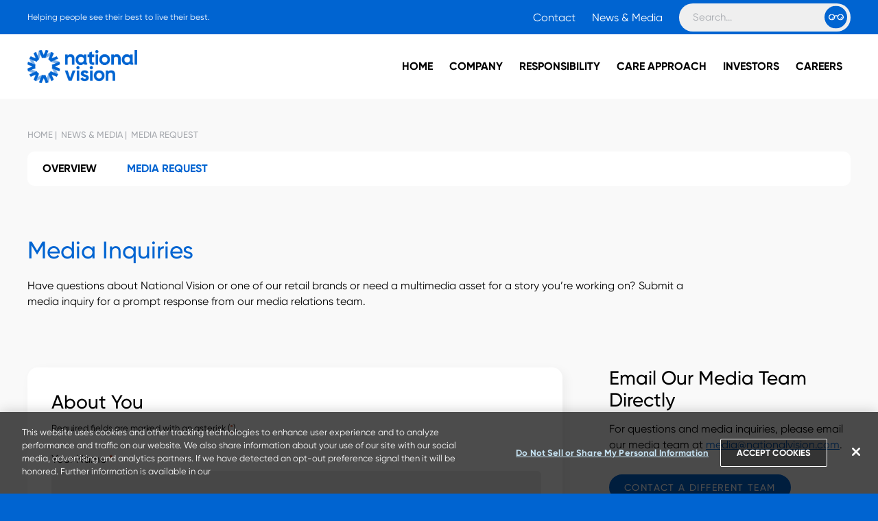

--- FILE ---
content_type: text/html; charset=utf-8
request_url: https://www.nationalvision.com/news/media-request/
body_size: 6123
content:




<!doctype html>
<html class="no-js" lang="en">

<head>
                    <!-- Google Tag Manager -->                <script>(function(w,d,s,l,i){w[l]=w[l]||[];w[l].push({'gtm.start':                new Date().getTime(),event:'gtm.js'});var f=d.getElementsByTagName(s)[0],                j=d.createElement(s),dl=l!='dataLayer'?'&l='+l:'';j.async=true;j.src=                'https://www.googletagmanager.com/gtm.js?id='+i+dl;f.parentNode.insertBefore(j,f);                })(window,document,'script','dataLayer','GTM-PLG6L8');</script>                <!-- End Google Tag Manager -->
	<meta charset="utf-8">
	<title>Media Request | National Vision</title>
	<meta name="viewport" content="width=device-width, initial-scale=1">
    <link rel="canonical" href="Media Request" /><meta property="og:title" content="Media Request | National Vision" /><meta property="og:type" content="website" /><meta property="og:url" content="https://www.nationalvision.com/news/media-request/" />
    <link rel="shortcut icon" href="https://bucketeer-db2073e4-ac1a-4046-97bf-04dce765dca1.s3.amazonaws.com/public/original_images/Core_Blue_Iris_48_x_48.png">
<link rel="icon" type="image/png" sizes="32x32" href="https://bucketeer-db2073e4-ac1a-4046-97bf-04dce765dca1.s3.amazonaws.com/public/original_images/Core_Blue_Iris_32_x_32.png">
<link rel="icon" type="image/png" sizes="16x16" href="https://bucketeer-db2073e4-ac1a-4046-97bf-04dce765dca1.s3.amazonaws.com/public/original_images/Core_Blue_Iris_16_x_16.png">
<link rel="apple-touch-icon" sizes="180x180" href="https://bucketeer-db2073e4-ac1a-4046-97bf-04dce765dca1.s3.amazonaws.com/public/original_images/Core_Blue_Iris_180_x_180.png">
<link rel="mask-icon" href="https://bucketeer-db2073e4-ac1a-4046-97bf-04dce765dca1.s3.amazonaws.com/public/documents/safari-pinned-tab.svg" color="#104432">
<meta name="msapplication-TileColor" content="#0064D1">
                <meta name="theme-color" content="#0064D1"><link rel="manifest" href="/manifest.json">
<meta name="msapplication-config" content="/browserconfig.xml">

    <link rel="manifest" href="/manifest.json">












	<link rel="stylesheet" href="/static/js/vendor/swiper/swiper-bundle.min.c042bf5acac2.css">

	<link rel="preconnect" href="https://fonts.googleapis.com">
	<link rel="preconnect" href="https://fonts.gstatic.com" crossorigin>
	<link rel="preconnect" href="https://www.googletagmanager.com">

	<script src="/static/js/vendor/lazysizes.min.8b8017bd77c2.js" async=""></script>
    <script src="/static/js/vendor/swiper/swiper-bundle.min.e489eb39f05e.js" async=""></script>
    
    
        <script src="https://api.convergepay.com/hosted-payments/PayWithConverge.js"></script>
    
    <script src="https://unpkg.com/headroom.js@0.12.0/dist/headroom.min.js" integrity="sha384-IN5V+aNrOP8uhncVljd8vil442/epyhVFZvhVEb1kGtmHXhyo+Nke/VHRA3dWu7z" crossorigin="anonymous"></script>    <script>var static = "/static/";</script>

	<!-- Google Fonts -->
	<link href="https://fonts.googleapis.com/css2?family=Bitter:ital,wght@0,500;0,800;1,500;1,800&family=Montserrat:ital,wght@0,500;0,600;0,700;1,500;1,600;1,700&display=swap" rel="stylesheet">
    <link href="https://fonts.googleapis.com/css2?family=Fira+Sans:wght@100;200;300;400;500;600;700;800;900&display=swap" rel="stylesheet">
	<!-- CSS -->
    <link rel="stylesheet" href="/static/css/main.39e90bea3a12.css">
    <link rel="stylesheet" href="/static/css/popup__landing.f353496797c3.css">
	
	<script nonce="f9adab39320b4666b6a0b9e0438c211b">
		/* If JS enabled, remove class from <html> */
		document.documentElement.classList.remove('no-js');

		/* loadJS: load a JS file asynchronously. [c]2014 @scottjehl, Filament Group, Inc. (Based on http://goo.gl/REQGQ by Paul Irish). Licensed MIT */!function(a){var b=function(b,c){"use strict";var d=a.document.getElementsByTagName("script")[0],e=a.document.createElement("script");return e.src=b,e.async=!0,d.parentNode.insertBefore(e,d),c&&"function"==typeof c&&(e.onload=c),e};"undefined"!=typeof module?module.exports=b:a.loadJS=b}("undefined"!=typeof global?global:this);
		
		/* loadCSS: load a CSS file asynchronously. [c]2016 @scottjehl, Filament Group, Inc. Licensed MIT */!function(a){"use strict";var b=function(b,c,d){function j(a){return e.body?a():void setTimeout(function(){j(a)})}function l(){f.addEventListener&&f.removeEventListener("load",l),f.media=d||"all"}var g,e=a.document,f=e.createElement("link");if(c)g=c;else{var h=(e.body||e.getElementsByTagName("head")[0]).childNodes;g=h[h.length-1]}var i=e.styleSheets;f.rel="stylesheet",f.href=b,f.media="only x",j(function(){g.parentNode.insertBefore(f,c?g:g.nextSibling)});var k=function(a){for(var b=f.href,c=i.length;c--;)if(i[c].href===b)return a();setTimeout(function(){k(a)})};return f.addEventListener&&f.addEventListener("load",l),f.onloadcssdefined=k,k(l),f};"undefined"!=typeof exports?exports.loadCSS=b:a.loadCSS=b}("undefined"!=typeof global?global:this);/*! CSS rel=preload polyfill. Depends on loadCSS function. [c]2016 @scottjehl, Filament Group, Inc. Licensed MIT  */!function(a){if(a.loadCSS){var b=loadCSS.relpreload={};if(b.support=function(){try{return a.document.createElement("link").relList.supports("preload")}catch(a){return!1}},b.poly=function(){for(var b=a.document.getElementsByTagName("link"),c=0;c<b.length;c++){var d=b[c];"preload"===d.rel&&"style"===d.getAttribute("as")&&(a.loadCSS(d.href,d),d.rel=null)}},!b.support()){b.poly();var c=a.setInterval(b.poly,300);a.addEventListener&&a.addEventListener("load",function(){a.clearInterval(c)}),a.attachEvent&&a.attachEvent("onload",function(){a.clearInterval(c)})}}}(this);


		/* Load picturefill if required */
		/* modernizr 3.6.0 (Custom Build) | MIT *
		* https://modernizr.com/download/?-picture-setclasses !*/
		!function(e,n,s){function o(e,n){return typeof e===n}function a(){var e,n,s,a,t,f,r;for(var c in l)if(l.hasOwnProperty(c)){if(e=[],n=l[c],n.name&&(e.push(n.name.toLowerCase()),n.options&&n.options.aliases&&n.options.aliases.length))for(s=0;s<n.options.aliases.length;s++)e.push(n.options.aliases[s].toLowerCase());for(a=o(n.fn,"function")?n.fn():n.fn,t=0;t<e.length;t++)f=e[t],r=f.split("."),1===r.length?Modernizr[r[0]]=a:(!Modernizr[r[0]]||Modernizr[r[0]]instanceof Boolean||(Modernizr[r[0]]=new Boolean(Modernizr[r[0]])),Modernizr[r[0]][r[1]]=a),i.push((a?"":"no-")+r.join("-"))}}function t(e){var n=r.className,s=Modernizr._config.classPrefix||"";if(c&&(n=n.baseVal),Modernizr._config.enableJSClass){var o=new RegExp("(^|\\s)"+s+"no-js(\\s|$)");n=n.replace(o,"$1"+s+"js$2")}Modernizr._config.enableClasses&&(n+=" "+s+e.join(" "+s),c?r.className.baseVal=n:r.className=n)}var i=[],l=[],f={_version:"3.6.0",_config:{classPrefix:"",enableClasses:!0,enableJSClass:!0,usePrefixes:!0},_q:[],on:function(e,n){var s=this;setTimeout(function(){n(s[e])},0)},addTest:function(e,n,s){l.push({name:e,fn:n,options:s})},addAsyncTest:function(e){l.push({name:null,fn:e})}},Modernizr=function(){};Modernizr.prototype=f,Modernizr=new Modernizr;var r=n.documentElement,c="svg"===r.nodeName.toLowerCase();Modernizr.addTest("picture","HTMLPictureElement"in e),a(),t(i),delete f.addTest,delete f.addAsyncTest;for(var u=0;u<Modernizr._q.length;u++)Modernizr._q[u]();e.Modernizr=Modernizr}(window,document);
		if (!Modernizr.picture) {
			loadJS('/static/js/vendor/picturefill.min.1d343d827310.js');
		}
	</script>



    <meta name="viewport" content="width=device-width, initial-scale=1">
    <script nonce="f9adab39320b4666b6a0b9e0438c211b">
        !function(e,n,t,r){
            function s(){try{var e;if((e="string"==typeof this.response?JSON.parse(this.response):this.response).url){
            var t=n.getElementsByTagName("script")[0],r=n.createElement("script");r.async=!0,r.src=e.url,t.parentNode.insertBefore(r,t)}}
            catch(e){}}var o,a,p,c=[],i=[];e[t]={init:function(){o=arguments;var e={then:function(n){return i.push({type:"t",next:n}),e},
            catch:function(n){return i.push({type:"c",next:n}),e}};return e},on:function(){c.push(arguments)},
            render:function(){a=arguments},destroy:function(){p=arguments}},e.__onWebMessengerHostReady__=function(n){
            if(delete e.__onWebMessengerHostReady__,e[t]=n,o)for(var r=n.init.apply(n,o),s=0;s<i.length;s++){var u=i[s];
            r="t"===u.type?r.then(u.next):r.catch(u.next)}a&&n.render.apply(n,a),p&&n.destroy.apply(n,p);
            for(s=0;s<c.length;s++)n.on.apply(n,c[s])};var u=new XMLHttpRequest;
            u.addEventListener("load",s),u.open("GET","https://jobpal-sm.s3.amazonaws.com/smooch/loader.json",!0),u.responseType="json",u.send()
        }(window,document,"JobPal");
    </script>


</head>

<body>
                    <!-- Google Tag Manager (noscript) -->                <noscript><iframe src="https://www.googletagmanager.com/ns.html?id=GTM-PLG6L8"                height="0" width="0" style="display:none;visibility:hidden"></iframe></noscript>                <!-- End Google Tag Manager (noscript) -->
	<!--[if lte IE 10]>
		<p class="browserupgrade">You are using an <strong>outdated</strong> browser. Please <a href="https://browsehappy.com/">upgrade your browser</a> to improve your experience and security.</p>
	<![endif]-->

	
	<div id="container">





<header class="fixed-header">

	<p>
		<a class="skip_to_content_link" href="#main">Skip to content</a>
	</p>

    

	<div class="util">
		<div class="container contentWidth">
			<p>
				Helping people see their best to live their best.
			</p>

			<ul class="utilLinks">
                
                    <li>
                        <a href="https://www.nationalvision.com/contact/">Contact</a>
                    </li>
                
                    <li>
                        <a href="https://www.nationalvision.com/news/">News &amp; Media</a>
                    </li>
                
			</ul>

			<div class="site_search">
				<form action="/search">
					<label>
						<span class="sr-only">Search</span>
						<input type="search" name="q" placeholder="Search...">
					</label>

					<input type="submit" value="Search">
				</form>
			</div>
		</div>
	</div>

	<div class="logo_and_nav contentWidth">
		<div class="logo">
			<a href="https://www.nationalvision.com/" aria-label="National Vision - Home">
				<img id="logo_animated" src="/static/img/NV_BlueLogo.797bcf019409.png" width="160" height="48" />
			</a>
		</div>

		<div class="mobile_menu_btn">
			<button aria-controls="nav" aria-expanded="false">
				<span></span><span></span><span></span>
			</button>
		</div>

		<nav id="nav">
			<ul>
                
					
						<li>
							<a href="https://www.nationalvision.com/">Home</a>
						</li>
					
                
					
						<li>
							<a href="https://www.nationalvision.com/company/">Company</a>
						</li>
					
                
					
						<li>
							<a href="https://www.nationalvision.com/corporate-responsibility/">Responsibility</a>
						</li>
					
                
					
						<li>
							<a href="https://www.nationalvision.com/care-approach/">Care Approach</a>
						</li>
					
                
					
						<li>
							<a href="https://ir.nationalvision.com/">Investors</a>
						</li>
					
                
					
						<li>
							<a href="https://www.nationalvision.com/careers/">Careers</a>
						</li>
					
                
                
                    <li class="menu_only">
                        <a href="https://www.nationalvision.com/contact/">Contact</a>
                    </li>
                
                    <li class="menu_only">
                        <a href="https://www.nationalvision.com/news/">News &amp; Media</a>
                    </li>
                
			</ul>

			<div class="site_search">
				<form action="/search">
					<label>
						<span class="sr-only">Search</span>
						<input type="search" name="q" placeholder="Search...">
					</label>

					<input type="submit" value="Search">
				</form>
			</div>
		</nav>
	</div>

</header>

    
        <div class="sub_nav">
	<div class="container contentWidth">
		<nav aria-label="Breadcrumb" class="breadcrumb">
			<ol>
                
                    <li>

                        <a href="https://www.nationalvision.com/">
                            Home
                        </a>
                    </li>
                
                    <li>

                        <a href="https://www.nationalvision.com/news/">
                            News &amp; Media
                        </a>
                    </li>
                
                    <li>

                        <a href="https://www.nationalvision.com/news/media-request/" aria-current="page">
                            Media Request
                        </a>
                    </li>
                
			</ol>
		</nav>

        
            <nav class="subnav">

                <button aria-controls="subnav" aria-expanded="false" class="menuBtn">
                    Explore News &amp; Media
                </button>

                <ul id="subnav" class="tempHide">
                    
                        <li>
                            <a href="https://www.nationalvision.com/news/">Overview</a>
                        </li>
                    
                        <li class="active">
                            <a href="https://www.nationalvision.com/news/media-request/">Media Request</a>
                        </li>
                    
                    
                </ul>
            </nav>
        
	</div>
</div>

     


<div class="banner_area">
    
    

</div>

<div id="main" role="main"  >

    

    
        

<div class="wysiwyg"
     >
	<div class="container contentWidth">

		<h1 class="header_1 standalone_header_1">
			Media Inquiries
		</h1>

		
		<div class="text copyWidth">
			<p>Have questions about National Vision or one of our retail brands or need a multimedia asset for a story you’re working on? Submit a media inquiry for a prompt response from our media relations team.</p>
		</div>
		

		

	</div>
</div>
    
    <div class="referralForm verticalMargins">
        <div class="container contentWidth">

            <aside>
                
                    <h2 class="headline">
    Email Our Media Team Directly
</h2>

<div class="text">
    <p>
        For questions and media inquiries, please email our media team at <a href="/cdn-cgi/l/email-protection#6b060e0f020a2b050a1f0204050a071d021802040545080406"><span class="__cf_email__" data-cfemail="325f57565b53725c53465b5d5c535e445b415b5d5c1c515d5f">[email&#160;protected]</span></a>.
    </p>
</div>

<p class="buttonGroup">
    <a href="/contact/" class="btn btn--blue">
        Contact a Different Team
    </a>
</p>
                
            </aside>

            <form action="https://www.nationalvision.com/news/media-request/" class="form" method="post">
                <input type="hidden" name="csrfmiddlewaretoken" value="IIRxOFssWzSaOyn8rPEzoe3jXeqcH7KH2XxnFwOTRVM469xiKcDgIcpiubevvr4e">
                <fieldset>
                    <legend class="header_2 title">
                        About You
                    </legend>

                    <div class="intro">
                        <p class="footnote">
                            Required fields are marked with an asterisk (<abbr class="req" title="required">*</abbr>).
                        </p>
                    </div>


                    <label>
                        Your Name <span class="req">*</span>
                        <input type="text" name="name" required aria-required="true">
                    </label>

                    <label>
                        Cell Phone <span class="req">*</span>
                        <input type="tel" name="cell" required aria-required="true">
                    </label>

                    <label>
                        Email Address <span class="req">*</span>
                        <input type="email" name="email" required aria-required="true">
                    </label>

                    <label>
                        Reason for Contacting Us <span class="req">*</span>
                        <textarea name="message" required aria-required="true"></textarea>
                    </label>
                </fieldset>



                <div class="captcha">
                    <script data-cfasync="false" src="/cdn-cgi/scripts/5c5dd728/cloudflare-static/email-decode.min.js"></script><script src="https://www.google.com/recaptcha/enterprise.js" async defer></script>
                    <div class="g-recaptcha" data-sitekey="6Lf6PawcAAAAAAaXlCK_2qPRsLzEVh6vuQ45N82q"></div>
                </div>

                <input type="submit" value="Send Inquiry" class="btn btn--blue">


            </form>

         </div>
    </div>
    



</div><!--! end of #main -->



<footer id="footer" >
	<div class="container contentWidth">
        <div class="footer-content">
            <div class="footer-left">
                <div class="logo">
                    <img src="/static/img/National-Vision.23f9a5b4f339.svg" height="200px" width="200px"/>
                </div>
                
                <div class="navigation-links">
                    <ul>
                        <li>
                            <a href="/" >Home</a>
                        </li>
                        <li>
                            <a href="/company/" >Company</a>
                        </li>
                        <li>
                            <a href="/corporate-responsibility/" >Responsibility</a>
                        </li>
                        <li>
                            <a href="/care-approach/" >Care Approach</a>
                        </li>
                        <li>
                            <a href="/investors/" >Investor</a>
                        </li>
                        <li>
                            <a href="/careers/" >Careers</a>
                        </li>
                    </ul>
                </div>

                <div class="social-section">
                    <p class="get-in-touch">Get in touch</p>
                    <ul class="social-links">
                        <li>
                            <a href="https://www.linkedin.com/company/40840" rel="noopener">
                                <svg xmlns="http://www.w3.org/2000/svg" width="30" height="30" viewBox="0 0 24 24" fill="#fff"><title>LinkedIn</title><path d="M22.23 0H1.77C.8 0 0 .77 0 1.72v20.56C0 23.23.8 24 1.77 24h20.46c.98 0 1.77-.77 1.77-1.72V1.72C24 .77 23.2 0 22.23 0zM7.27 20.1H3.65V9.24h3.62V20.1zM5.47 7.76h-.03c-1.22 0-2-.83-2-1.87 0-1.06.8-1.87 2.05-1.87 1.24 0 2 .8 2.02 1.87 0 1.04-.78 1.87-2.05 1.87zM20.34 20.1h-3.63v-5.8c0-1.45-.52-2.45-1.83-2.45-1 0-1.6.67-1.87 1.32-.1.23-.11.55-.11.88v6.05H9.28s.05-9.82 0-10.84h3.63v1.54a3.6 3.6 0 0 1 3.26-1.8c2.39 0 4.18 1.56 4.18 4.89v6.21z"/></svg>
                            </a>
                        </li>
                        <li>
                            <a href="https://www.facebook.com/nationalvisioninc" rel="noopener">
                                <svg xmlns="http://www.w3.org/2000/svg" width="30" height="30" viewBox="0 0 24 24" fill="#fff"><title>Facebook</title><path d="M24 12.07C24 5.41 18.63 0 12 0S0 5.4 0 12.07C0 18.1 4.39 23.1 10.13 24v-8.44H7.08v-3.49h3.04V9.41c0-3.02 1.8-4.7 4.54-4.7 1.31 0 2.68.24 2.68.24v2.97h-1.5c-1.5 0-1.96.93-1.96 1.89v2.26h3.32l-.53 3.5h-2.8V24C19.62 23.1 24 18.1 24 12.07"/></svg>
                            </a>
                        </li>
                        <li>
                            <a href="https://www.instagram.com/nationalvision_optometry/" rel="noopener">
                                <svg xmlns="http://www.w3.org/2000/svg" width="30" height="30" viewBox="0 0 24 24" fill="#fff"><title>Instagram</title><path d="M16.98 0a6.9 6.9 0 0 1 5.08 1.98A6.94 6.94 0 0 1 24 7.02v9.96c0 2.08-.68 3.87-1.98 5.13A7.14 7.14 0 0 1 16.94 24H7.06a7.06 7.06 0 0 1-5.03-1.89A6.96 6.96 0 0 1 0 16.94V7.02C0 2.8 2.8 0 7.02 0h9.96zm.05 2.23H7.06c-1.45 0-2.7.43-3.53 1.25a4.82 4.82 0 0 0-1.3 3.54v9.92c0 1.5.43 2.7 1.3 3.58a5 5 0 0 0 3.53 1.25h9.88a5 5 0 0 0 3.53-1.25 4.73 4.73 0 0 0 1.4-3.54V7.02a5 5 0 0 0-1.3-3.49 4.82 4.82 0 0 0-3.54-1.3zM12 5.76c3.39 0 6.2 2.8 6.2 6.2a6.2 6.2 0 0 1-12.4 0 6.2 6.2 0 0 1 6.2-6.2zm0 2.22a3.99 3.99 0 0 0-3.97 3.97A3.99 3.99 0 0 0 12 15.92a3.99 3.99 0 0 0 3.97-3.97A3.99 3.99 0 0 0 12 7.98zm6.44-3.77a1.4 1.4 0 1 1 0 2.8 1.4 1.4 0 0 1 0-2.8z"/></svg>
                            </a>
                        </li>
                        <li>
                            <a href="https://twitter.com/nviofficial" rel="noopener">
                                <svg xmlns="http://www.w3.org/2000/svg" width="30" height="30" viewBox="0 0 24 24" fill="#fff"><title>X (Twitter)</title><path d="M18.244 2.25h3.308l-7.227 8.26 8.502 11.24H16.17l-5.214-6.817L4.99 21.75H1.68l7.73-8.835L1.254 2.25H8.08l4.713 6.231zm-1.161 17.52h1.833L7.084 4.126H5.117z"/></svg>
                            </a>
                        </li>
                        <li>
                            <a href="https://www.youtube.com/user/NationalVisionInc" rel="noopener">
                                <svg xmlns="http://www.w3.org/2000/svg" width="30" height="30" viewBox="0 0 24 24" fill="#fff"><title>YouTube</title><path d="M12.04 3.5c.59 0 7.54.02 9.34.5a3.02 3.02 0 0 1 2.12 2.15C24 8.05 24 12 24 12v.04c0 .43-.03 4.03-.5 5.8A3.02 3.02 0 0 1 21.38 20c-1.76.48-8.45.5-9.3.51h-.17c-.85 0-7.54-.03-9.29-.5A3.02 3.02 0 0 1 .5 17.84c-.42-1.61-.49-4.7-.5-5.6v-.5c.01-.9.08-3.99.5-5.6v-.5a3.02 3.02 0 0 1 2.12-2.14c1.8-.49 8.75-.51 9.34-.51zM9.54 8.4v7.18L15.82 12 9.54 8.41z"/></svg>
                            </a>
                        </li>
                    </ul>
                </div>

                <div class="footer-bottom">
                    <div class="copyright">
                        <p>© 2025 National Vision, Inc.</p>
                    </div>
                    <div class="footer-links">
                        <ul>
                            <li><a href="/terms/">Terms</a></li>
                            <li><span class="separator">|</span></li>
                            <li><a href="/policies/">Policies</a></li>
                            <li><span class="separator">|</span></li>
                            <li><a href="/policies/privacy/">Privacy</a></li>
							<li><span class="separator">|</span></li>
							<li><a href="#" class="ot-sdk-show-settings" onclick="OneTrust.ToggleInfoDisplay(); return false;">Privacy Center</a></li>
							<li><span class="separator">|</span></li>
							<li><a href="/policies/hipaa/">HIPAA</a></li>
                            <li><span class="separator">|</span></li>
                            <li><a href="/accessibility/">Accessibility</a></li>
                            <li><span class="separator">|</span></li>
                            <li><a href="/site-map/">Sitemap</a></li>
                        </ul>
                    </div>
                </div>
            </div>
        </div>
    </div>
    <div class="footer-bg-image"></div>
</footer>




		</div><!--! end of #container -->
	
	
	<!-- SmoothScroll JS -->
	<script nonce="f9adab39320b4666b6a0b9e0438c211b">
		loadJS('/static/js/vendor/cash.min.1e9d48841546.js', function(){
			loadJS('/static/js/main.min.675f98751ebc.js');
		})
	</script>
	

    
    



</body>

</html>



--- FILE ---
content_type: text/html; charset=utf-8
request_url: https://www.google.com/recaptcha/enterprise/anchor?ar=1&k=6Lf6PawcAAAAAAaXlCK_2qPRsLzEVh6vuQ45N82q&co=aHR0cHM6Ly93d3cubmF0aW9uYWx2aXNpb24uY29tOjQ0Mw..&hl=en&v=7gg7H51Q-naNfhmCP3_R47ho&size=normal&anchor-ms=20000&execute-ms=30000&cb=fgk9ekwtq1rp
body_size: 49105
content:
<!DOCTYPE HTML><html dir="ltr" lang="en"><head><meta http-equiv="Content-Type" content="text/html; charset=UTF-8">
<meta http-equiv="X-UA-Compatible" content="IE=edge">
<title>reCAPTCHA</title>
<style type="text/css">
/* cyrillic-ext */
@font-face {
  font-family: 'Roboto';
  font-style: normal;
  font-weight: 400;
  font-stretch: 100%;
  src: url(//fonts.gstatic.com/s/roboto/v48/KFO7CnqEu92Fr1ME7kSn66aGLdTylUAMa3GUBHMdazTgWw.woff2) format('woff2');
  unicode-range: U+0460-052F, U+1C80-1C8A, U+20B4, U+2DE0-2DFF, U+A640-A69F, U+FE2E-FE2F;
}
/* cyrillic */
@font-face {
  font-family: 'Roboto';
  font-style: normal;
  font-weight: 400;
  font-stretch: 100%;
  src: url(//fonts.gstatic.com/s/roboto/v48/KFO7CnqEu92Fr1ME7kSn66aGLdTylUAMa3iUBHMdazTgWw.woff2) format('woff2');
  unicode-range: U+0301, U+0400-045F, U+0490-0491, U+04B0-04B1, U+2116;
}
/* greek-ext */
@font-face {
  font-family: 'Roboto';
  font-style: normal;
  font-weight: 400;
  font-stretch: 100%;
  src: url(//fonts.gstatic.com/s/roboto/v48/KFO7CnqEu92Fr1ME7kSn66aGLdTylUAMa3CUBHMdazTgWw.woff2) format('woff2');
  unicode-range: U+1F00-1FFF;
}
/* greek */
@font-face {
  font-family: 'Roboto';
  font-style: normal;
  font-weight: 400;
  font-stretch: 100%;
  src: url(//fonts.gstatic.com/s/roboto/v48/KFO7CnqEu92Fr1ME7kSn66aGLdTylUAMa3-UBHMdazTgWw.woff2) format('woff2');
  unicode-range: U+0370-0377, U+037A-037F, U+0384-038A, U+038C, U+038E-03A1, U+03A3-03FF;
}
/* math */
@font-face {
  font-family: 'Roboto';
  font-style: normal;
  font-weight: 400;
  font-stretch: 100%;
  src: url(//fonts.gstatic.com/s/roboto/v48/KFO7CnqEu92Fr1ME7kSn66aGLdTylUAMawCUBHMdazTgWw.woff2) format('woff2');
  unicode-range: U+0302-0303, U+0305, U+0307-0308, U+0310, U+0312, U+0315, U+031A, U+0326-0327, U+032C, U+032F-0330, U+0332-0333, U+0338, U+033A, U+0346, U+034D, U+0391-03A1, U+03A3-03A9, U+03B1-03C9, U+03D1, U+03D5-03D6, U+03F0-03F1, U+03F4-03F5, U+2016-2017, U+2034-2038, U+203C, U+2040, U+2043, U+2047, U+2050, U+2057, U+205F, U+2070-2071, U+2074-208E, U+2090-209C, U+20D0-20DC, U+20E1, U+20E5-20EF, U+2100-2112, U+2114-2115, U+2117-2121, U+2123-214F, U+2190, U+2192, U+2194-21AE, U+21B0-21E5, U+21F1-21F2, U+21F4-2211, U+2213-2214, U+2216-22FF, U+2308-230B, U+2310, U+2319, U+231C-2321, U+2336-237A, U+237C, U+2395, U+239B-23B7, U+23D0, U+23DC-23E1, U+2474-2475, U+25AF, U+25B3, U+25B7, U+25BD, U+25C1, U+25CA, U+25CC, U+25FB, U+266D-266F, U+27C0-27FF, U+2900-2AFF, U+2B0E-2B11, U+2B30-2B4C, U+2BFE, U+3030, U+FF5B, U+FF5D, U+1D400-1D7FF, U+1EE00-1EEFF;
}
/* symbols */
@font-face {
  font-family: 'Roboto';
  font-style: normal;
  font-weight: 400;
  font-stretch: 100%;
  src: url(//fonts.gstatic.com/s/roboto/v48/KFO7CnqEu92Fr1ME7kSn66aGLdTylUAMaxKUBHMdazTgWw.woff2) format('woff2');
  unicode-range: U+0001-000C, U+000E-001F, U+007F-009F, U+20DD-20E0, U+20E2-20E4, U+2150-218F, U+2190, U+2192, U+2194-2199, U+21AF, U+21E6-21F0, U+21F3, U+2218-2219, U+2299, U+22C4-22C6, U+2300-243F, U+2440-244A, U+2460-24FF, U+25A0-27BF, U+2800-28FF, U+2921-2922, U+2981, U+29BF, U+29EB, U+2B00-2BFF, U+4DC0-4DFF, U+FFF9-FFFB, U+10140-1018E, U+10190-1019C, U+101A0, U+101D0-101FD, U+102E0-102FB, U+10E60-10E7E, U+1D2C0-1D2D3, U+1D2E0-1D37F, U+1F000-1F0FF, U+1F100-1F1AD, U+1F1E6-1F1FF, U+1F30D-1F30F, U+1F315, U+1F31C, U+1F31E, U+1F320-1F32C, U+1F336, U+1F378, U+1F37D, U+1F382, U+1F393-1F39F, U+1F3A7-1F3A8, U+1F3AC-1F3AF, U+1F3C2, U+1F3C4-1F3C6, U+1F3CA-1F3CE, U+1F3D4-1F3E0, U+1F3ED, U+1F3F1-1F3F3, U+1F3F5-1F3F7, U+1F408, U+1F415, U+1F41F, U+1F426, U+1F43F, U+1F441-1F442, U+1F444, U+1F446-1F449, U+1F44C-1F44E, U+1F453, U+1F46A, U+1F47D, U+1F4A3, U+1F4B0, U+1F4B3, U+1F4B9, U+1F4BB, U+1F4BF, U+1F4C8-1F4CB, U+1F4D6, U+1F4DA, U+1F4DF, U+1F4E3-1F4E6, U+1F4EA-1F4ED, U+1F4F7, U+1F4F9-1F4FB, U+1F4FD-1F4FE, U+1F503, U+1F507-1F50B, U+1F50D, U+1F512-1F513, U+1F53E-1F54A, U+1F54F-1F5FA, U+1F610, U+1F650-1F67F, U+1F687, U+1F68D, U+1F691, U+1F694, U+1F698, U+1F6AD, U+1F6B2, U+1F6B9-1F6BA, U+1F6BC, U+1F6C6-1F6CF, U+1F6D3-1F6D7, U+1F6E0-1F6EA, U+1F6F0-1F6F3, U+1F6F7-1F6FC, U+1F700-1F7FF, U+1F800-1F80B, U+1F810-1F847, U+1F850-1F859, U+1F860-1F887, U+1F890-1F8AD, U+1F8B0-1F8BB, U+1F8C0-1F8C1, U+1F900-1F90B, U+1F93B, U+1F946, U+1F984, U+1F996, U+1F9E9, U+1FA00-1FA6F, U+1FA70-1FA7C, U+1FA80-1FA89, U+1FA8F-1FAC6, U+1FACE-1FADC, U+1FADF-1FAE9, U+1FAF0-1FAF8, U+1FB00-1FBFF;
}
/* vietnamese */
@font-face {
  font-family: 'Roboto';
  font-style: normal;
  font-weight: 400;
  font-stretch: 100%;
  src: url(//fonts.gstatic.com/s/roboto/v48/KFO7CnqEu92Fr1ME7kSn66aGLdTylUAMa3OUBHMdazTgWw.woff2) format('woff2');
  unicode-range: U+0102-0103, U+0110-0111, U+0128-0129, U+0168-0169, U+01A0-01A1, U+01AF-01B0, U+0300-0301, U+0303-0304, U+0308-0309, U+0323, U+0329, U+1EA0-1EF9, U+20AB;
}
/* latin-ext */
@font-face {
  font-family: 'Roboto';
  font-style: normal;
  font-weight: 400;
  font-stretch: 100%;
  src: url(//fonts.gstatic.com/s/roboto/v48/KFO7CnqEu92Fr1ME7kSn66aGLdTylUAMa3KUBHMdazTgWw.woff2) format('woff2');
  unicode-range: U+0100-02BA, U+02BD-02C5, U+02C7-02CC, U+02CE-02D7, U+02DD-02FF, U+0304, U+0308, U+0329, U+1D00-1DBF, U+1E00-1E9F, U+1EF2-1EFF, U+2020, U+20A0-20AB, U+20AD-20C0, U+2113, U+2C60-2C7F, U+A720-A7FF;
}
/* latin */
@font-face {
  font-family: 'Roboto';
  font-style: normal;
  font-weight: 400;
  font-stretch: 100%;
  src: url(//fonts.gstatic.com/s/roboto/v48/KFO7CnqEu92Fr1ME7kSn66aGLdTylUAMa3yUBHMdazQ.woff2) format('woff2');
  unicode-range: U+0000-00FF, U+0131, U+0152-0153, U+02BB-02BC, U+02C6, U+02DA, U+02DC, U+0304, U+0308, U+0329, U+2000-206F, U+20AC, U+2122, U+2191, U+2193, U+2212, U+2215, U+FEFF, U+FFFD;
}
/* cyrillic-ext */
@font-face {
  font-family: 'Roboto';
  font-style: normal;
  font-weight: 500;
  font-stretch: 100%;
  src: url(//fonts.gstatic.com/s/roboto/v48/KFO7CnqEu92Fr1ME7kSn66aGLdTylUAMa3GUBHMdazTgWw.woff2) format('woff2');
  unicode-range: U+0460-052F, U+1C80-1C8A, U+20B4, U+2DE0-2DFF, U+A640-A69F, U+FE2E-FE2F;
}
/* cyrillic */
@font-face {
  font-family: 'Roboto';
  font-style: normal;
  font-weight: 500;
  font-stretch: 100%;
  src: url(//fonts.gstatic.com/s/roboto/v48/KFO7CnqEu92Fr1ME7kSn66aGLdTylUAMa3iUBHMdazTgWw.woff2) format('woff2');
  unicode-range: U+0301, U+0400-045F, U+0490-0491, U+04B0-04B1, U+2116;
}
/* greek-ext */
@font-face {
  font-family: 'Roboto';
  font-style: normal;
  font-weight: 500;
  font-stretch: 100%;
  src: url(//fonts.gstatic.com/s/roboto/v48/KFO7CnqEu92Fr1ME7kSn66aGLdTylUAMa3CUBHMdazTgWw.woff2) format('woff2');
  unicode-range: U+1F00-1FFF;
}
/* greek */
@font-face {
  font-family: 'Roboto';
  font-style: normal;
  font-weight: 500;
  font-stretch: 100%;
  src: url(//fonts.gstatic.com/s/roboto/v48/KFO7CnqEu92Fr1ME7kSn66aGLdTylUAMa3-UBHMdazTgWw.woff2) format('woff2');
  unicode-range: U+0370-0377, U+037A-037F, U+0384-038A, U+038C, U+038E-03A1, U+03A3-03FF;
}
/* math */
@font-face {
  font-family: 'Roboto';
  font-style: normal;
  font-weight: 500;
  font-stretch: 100%;
  src: url(//fonts.gstatic.com/s/roboto/v48/KFO7CnqEu92Fr1ME7kSn66aGLdTylUAMawCUBHMdazTgWw.woff2) format('woff2');
  unicode-range: U+0302-0303, U+0305, U+0307-0308, U+0310, U+0312, U+0315, U+031A, U+0326-0327, U+032C, U+032F-0330, U+0332-0333, U+0338, U+033A, U+0346, U+034D, U+0391-03A1, U+03A3-03A9, U+03B1-03C9, U+03D1, U+03D5-03D6, U+03F0-03F1, U+03F4-03F5, U+2016-2017, U+2034-2038, U+203C, U+2040, U+2043, U+2047, U+2050, U+2057, U+205F, U+2070-2071, U+2074-208E, U+2090-209C, U+20D0-20DC, U+20E1, U+20E5-20EF, U+2100-2112, U+2114-2115, U+2117-2121, U+2123-214F, U+2190, U+2192, U+2194-21AE, U+21B0-21E5, U+21F1-21F2, U+21F4-2211, U+2213-2214, U+2216-22FF, U+2308-230B, U+2310, U+2319, U+231C-2321, U+2336-237A, U+237C, U+2395, U+239B-23B7, U+23D0, U+23DC-23E1, U+2474-2475, U+25AF, U+25B3, U+25B7, U+25BD, U+25C1, U+25CA, U+25CC, U+25FB, U+266D-266F, U+27C0-27FF, U+2900-2AFF, U+2B0E-2B11, U+2B30-2B4C, U+2BFE, U+3030, U+FF5B, U+FF5D, U+1D400-1D7FF, U+1EE00-1EEFF;
}
/* symbols */
@font-face {
  font-family: 'Roboto';
  font-style: normal;
  font-weight: 500;
  font-stretch: 100%;
  src: url(//fonts.gstatic.com/s/roboto/v48/KFO7CnqEu92Fr1ME7kSn66aGLdTylUAMaxKUBHMdazTgWw.woff2) format('woff2');
  unicode-range: U+0001-000C, U+000E-001F, U+007F-009F, U+20DD-20E0, U+20E2-20E4, U+2150-218F, U+2190, U+2192, U+2194-2199, U+21AF, U+21E6-21F0, U+21F3, U+2218-2219, U+2299, U+22C4-22C6, U+2300-243F, U+2440-244A, U+2460-24FF, U+25A0-27BF, U+2800-28FF, U+2921-2922, U+2981, U+29BF, U+29EB, U+2B00-2BFF, U+4DC0-4DFF, U+FFF9-FFFB, U+10140-1018E, U+10190-1019C, U+101A0, U+101D0-101FD, U+102E0-102FB, U+10E60-10E7E, U+1D2C0-1D2D3, U+1D2E0-1D37F, U+1F000-1F0FF, U+1F100-1F1AD, U+1F1E6-1F1FF, U+1F30D-1F30F, U+1F315, U+1F31C, U+1F31E, U+1F320-1F32C, U+1F336, U+1F378, U+1F37D, U+1F382, U+1F393-1F39F, U+1F3A7-1F3A8, U+1F3AC-1F3AF, U+1F3C2, U+1F3C4-1F3C6, U+1F3CA-1F3CE, U+1F3D4-1F3E0, U+1F3ED, U+1F3F1-1F3F3, U+1F3F5-1F3F7, U+1F408, U+1F415, U+1F41F, U+1F426, U+1F43F, U+1F441-1F442, U+1F444, U+1F446-1F449, U+1F44C-1F44E, U+1F453, U+1F46A, U+1F47D, U+1F4A3, U+1F4B0, U+1F4B3, U+1F4B9, U+1F4BB, U+1F4BF, U+1F4C8-1F4CB, U+1F4D6, U+1F4DA, U+1F4DF, U+1F4E3-1F4E6, U+1F4EA-1F4ED, U+1F4F7, U+1F4F9-1F4FB, U+1F4FD-1F4FE, U+1F503, U+1F507-1F50B, U+1F50D, U+1F512-1F513, U+1F53E-1F54A, U+1F54F-1F5FA, U+1F610, U+1F650-1F67F, U+1F687, U+1F68D, U+1F691, U+1F694, U+1F698, U+1F6AD, U+1F6B2, U+1F6B9-1F6BA, U+1F6BC, U+1F6C6-1F6CF, U+1F6D3-1F6D7, U+1F6E0-1F6EA, U+1F6F0-1F6F3, U+1F6F7-1F6FC, U+1F700-1F7FF, U+1F800-1F80B, U+1F810-1F847, U+1F850-1F859, U+1F860-1F887, U+1F890-1F8AD, U+1F8B0-1F8BB, U+1F8C0-1F8C1, U+1F900-1F90B, U+1F93B, U+1F946, U+1F984, U+1F996, U+1F9E9, U+1FA00-1FA6F, U+1FA70-1FA7C, U+1FA80-1FA89, U+1FA8F-1FAC6, U+1FACE-1FADC, U+1FADF-1FAE9, U+1FAF0-1FAF8, U+1FB00-1FBFF;
}
/* vietnamese */
@font-face {
  font-family: 'Roboto';
  font-style: normal;
  font-weight: 500;
  font-stretch: 100%;
  src: url(//fonts.gstatic.com/s/roboto/v48/KFO7CnqEu92Fr1ME7kSn66aGLdTylUAMa3OUBHMdazTgWw.woff2) format('woff2');
  unicode-range: U+0102-0103, U+0110-0111, U+0128-0129, U+0168-0169, U+01A0-01A1, U+01AF-01B0, U+0300-0301, U+0303-0304, U+0308-0309, U+0323, U+0329, U+1EA0-1EF9, U+20AB;
}
/* latin-ext */
@font-face {
  font-family: 'Roboto';
  font-style: normal;
  font-weight: 500;
  font-stretch: 100%;
  src: url(//fonts.gstatic.com/s/roboto/v48/KFO7CnqEu92Fr1ME7kSn66aGLdTylUAMa3KUBHMdazTgWw.woff2) format('woff2');
  unicode-range: U+0100-02BA, U+02BD-02C5, U+02C7-02CC, U+02CE-02D7, U+02DD-02FF, U+0304, U+0308, U+0329, U+1D00-1DBF, U+1E00-1E9F, U+1EF2-1EFF, U+2020, U+20A0-20AB, U+20AD-20C0, U+2113, U+2C60-2C7F, U+A720-A7FF;
}
/* latin */
@font-face {
  font-family: 'Roboto';
  font-style: normal;
  font-weight: 500;
  font-stretch: 100%;
  src: url(//fonts.gstatic.com/s/roboto/v48/KFO7CnqEu92Fr1ME7kSn66aGLdTylUAMa3yUBHMdazQ.woff2) format('woff2');
  unicode-range: U+0000-00FF, U+0131, U+0152-0153, U+02BB-02BC, U+02C6, U+02DA, U+02DC, U+0304, U+0308, U+0329, U+2000-206F, U+20AC, U+2122, U+2191, U+2193, U+2212, U+2215, U+FEFF, U+FFFD;
}
/* cyrillic-ext */
@font-face {
  font-family: 'Roboto';
  font-style: normal;
  font-weight: 900;
  font-stretch: 100%;
  src: url(//fonts.gstatic.com/s/roboto/v48/KFO7CnqEu92Fr1ME7kSn66aGLdTylUAMa3GUBHMdazTgWw.woff2) format('woff2');
  unicode-range: U+0460-052F, U+1C80-1C8A, U+20B4, U+2DE0-2DFF, U+A640-A69F, U+FE2E-FE2F;
}
/* cyrillic */
@font-face {
  font-family: 'Roboto';
  font-style: normal;
  font-weight: 900;
  font-stretch: 100%;
  src: url(//fonts.gstatic.com/s/roboto/v48/KFO7CnqEu92Fr1ME7kSn66aGLdTylUAMa3iUBHMdazTgWw.woff2) format('woff2');
  unicode-range: U+0301, U+0400-045F, U+0490-0491, U+04B0-04B1, U+2116;
}
/* greek-ext */
@font-face {
  font-family: 'Roboto';
  font-style: normal;
  font-weight: 900;
  font-stretch: 100%;
  src: url(//fonts.gstatic.com/s/roboto/v48/KFO7CnqEu92Fr1ME7kSn66aGLdTylUAMa3CUBHMdazTgWw.woff2) format('woff2');
  unicode-range: U+1F00-1FFF;
}
/* greek */
@font-face {
  font-family: 'Roboto';
  font-style: normal;
  font-weight: 900;
  font-stretch: 100%;
  src: url(//fonts.gstatic.com/s/roboto/v48/KFO7CnqEu92Fr1ME7kSn66aGLdTylUAMa3-UBHMdazTgWw.woff2) format('woff2');
  unicode-range: U+0370-0377, U+037A-037F, U+0384-038A, U+038C, U+038E-03A1, U+03A3-03FF;
}
/* math */
@font-face {
  font-family: 'Roboto';
  font-style: normal;
  font-weight: 900;
  font-stretch: 100%;
  src: url(//fonts.gstatic.com/s/roboto/v48/KFO7CnqEu92Fr1ME7kSn66aGLdTylUAMawCUBHMdazTgWw.woff2) format('woff2');
  unicode-range: U+0302-0303, U+0305, U+0307-0308, U+0310, U+0312, U+0315, U+031A, U+0326-0327, U+032C, U+032F-0330, U+0332-0333, U+0338, U+033A, U+0346, U+034D, U+0391-03A1, U+03A3-03A9, U+03B1-03C9, U+03D1, U+03D5-03D6, U+03F0-03F1, U+03F4-03F5, U+2016-2017, U+2034-2038, U+203C, U+2040, U+2043, U+2047, U+2050, U+2057, U+205F, U+2070-2071, U+2074-208E, U+2090-209C, U+20D0-20DC, U+20E1, U+20E5-20EF, U+2100-2112, U+2114-2115, U+2117-2121, U+2123-214F, U+2190, U+2192, U+2194-21AE, U+21B0-21E5, U+21F1-21F2, U+21F4-2211, U+2213-2214, U+2216-22FF, U+2308-230B, U+2310, U+2319, U+231C-2321, U+2336-237A, U+237C, U+2395, U+239B-23B7, U+23D0, U+23DC-23E1, U+2474-2475, U+25AF, U+25B3, U+25B7, U+25BD, U+25C1, U+25CA, U+25CC, U+25FB, U+266D-266F, U+27C0-27FF, U+2900-2AFF, U+2B0E-2B11, U+2B30-2B4C, U+2BFE, U+3030, U+FF5B, U+FF5D, U+1D400-1D7FF, U+1EE00-1EEFF;
}
/* symbols */
@font-face {
  font-family: 'Roboto';
  font-style: normal;
  font-weight: 900;
  font-stretch: 100%;
  src: url(//fonts.gstatic.com/s/roboto/v48/KFO7CnqEu92Fr1ME7kSn66aGLdTylUAMaxKUBHMdazTgWw.woff2) format('woff2');
  unicode-range: U+0001-000C, U+000E-001F, U+007F-009F, U+20DD-20E0, U+20E2-20E4, U+2150-218F, U+2190, U+2192, U+2194-2199, U+21AF, U+21E6-21F0, U+21F3, U+2218-2219, U+2299, U+22C4-22C6, U+2300-243F, U+2440-244A, U+2460-24FF, U+25A0-27BF, U+2800-28FF, U+2921-2922, U+2981, U+29BF, U+29EB, U+2B00-2BFF, U+4DC0-4DFF, U+FFF9-FFFB, U+10140-1018E, U+10190-1019C, U+101A0, U+101D0-101FD, U+102E0-102FB, U+10E60-10E7E, U+1D2C0-1D2D3, U+1D2E0-1D37F, U+1F000-1F0FF, U+1F100-1F1AD, U+1F1E6-1F1FF, U+1F30D-1F30F, U+1F315, U+1F31C, U+1F31E, U+1F320-1F32C, U+1F336, U+1F378, U+1F37D, U+1F382, U+1F393-1F39F, U+1F3A7-1F3A8, U+1F3AC-1F3AF, U+1F3C2, U+1F3C4-1F3C6, U+1F3CA-1F3CE, U+1F3D4-1F3E0, U+1F3ED, U+1F3F1-1F3F3, U+1F3F5-1F3F7, U+1F408, U+1F415, U+1F41F, U+1F426, U+1F43F, U+1F441-1F442, U+1F444, U+1F446-1F449, U+1F44C-1F44E, U+1F453, U+1F46A, U+1F47D, U+1F4A3, U+1F4B0, U+1F4B3, U+1F4B9, U+1F4BB, U+1F4BF, U+1F4C8-1F4CB, U+1F4D6, U+1F4DA, U+1F4DF, U+1F4E3-1F4E6, U+1F4EA-1F4ED, U+1F4F7, U+1F4F9-1F4FB, U+1F4FD-1F4FE, U+1F503, U+1F507-1F50B, U+1F50D, U+1F512-1F513, U+1F53E-1F54A, U+1F54F-1F5FA, U+1F610, U+1F650-1F67F, U+1F687, U+1F68D, U+1F691, U+1F694, U+1F698, U+1F6AD, U+1F6B2, U+1F6B9-1F6BA, U+1F6BC, U+1F6C6-1F6CF, U+1F6D3-1F6D7, U+1F6E0-1F6EA, U+1F6F0-1F6F3, U+1F6F7-1F6FC, U+1F700-1F7FF, U+1F800-1F80B, U+1F810-1F847, U+1F850-1F859, U+1F860-1F887, U+1F890-1F8AD, U+1F8B0-1F8BB, U+1F8C0-1F8C1, U+1F900-1F90B, U+1F93B, U+1F946, U+1F984, U+1F996, U+1F9E9, U+1FA00-1FA6F, U+1FA70-1FA7C, U+1FA80-1FA89, U+1FA8F-1FAC6, U+1FACE-1FADC, U+1FADF-1FAE9, U+1FAF0-1FAF8, U+1FB00-1FBFF;
}
/* vietnamese */
@font-face {
  font-family: 'Roboto';
  font-style: normal;
  font-weight: 900;
  font-stretch: 100%;
  src: url(//fonts.gstatic.com/s/roboto/v48/KFO7CnqEu92Fr1ME7kSn66aGLdTylUAMa3OUBHMdazTgWw.woff2) format('woff2');
  unicode-range: U+0102-0103, U+0110-0111, U+0128-0129, U+0168-0169, U+01A0-01A1, U+01AF-01B0, U+0300-0301, U+0303-0304, U+0308-0309, U+0323, U+0329, U+1EA0-1EF9, U+20AB;
}
/* latin-ext */
@font-face {
  font-family: 'Roboto';
  font-style: normal;
  font-weight: 900;
  font-stretch: 100%;
  src: url(//fonts.gstatic.com/s/roboto/v48/KFO7CnqEu92Fr1ME7kSn66aGLdTylUAMa3KUBHMdazTgWw.woff2) format('woff2');
  unicode-range: U+0100-02BA, U+02BD-02C5, U+02C7-02CC, U+02CE-02D7, U+02DD-02FF, U+0304, U+0308, U+0329, U+1D00-1DBF, U+1E00-1E9F, U+1EF2-1EFF, U+2020, U+20A0-20AB, U+20AD-20C0, U+2113, U+2C60-2C7F, U+A720-A7FF;
}
/* latin */
@font-face {
  font-family: 'Roboto';
  font-style: normal;
  font-weight: 900;
  font-stretch: 100%;
  src: url(//fonts.gstatic.com/s/roboto/v48/KFO7CnqEu92Fr1ME7kSn66aGLdTylUAMa3yUBHMdazQ.woff2) format('woff2');
  unicode-range: U+0000-00FF, U+0131, U+0152-0153, U+02BB-02BC, U+02C6, U+02DA, U+02DC, U+0304, U+0308, U+0329, U+2000-206F, U+20AC, U+2122, U+2191, U+2193, U+2212, U+2215, U+FEFF, U+FFFD;
}

</style>
<link rel="stylesheet" type="text/css" href="https://www.gstatic.com/recaptcha/releases/7gg7H51Q-naNfhmCP3_R47ho/styles__ltr.css">
<script nonce="978dNi3QP5SBrC7b2vq1_A" type="text/javascript">window['__recaptcha_api'] = 'https://www.google.com/recaptcha/enterprise/';</script>
<script type="text/javascript" src="https://www.gstatic.com/recaptcha/releases/7gg7H51Q-naNfhmCP3_R47ho/recaptcha__en.js" nonce="978dNi3QP5SBrC7b2vq1_A">
      
    </script></head>
<body><div id="rc-anchor-alert" class="rc-anchor-alert"></div>
<input type="hidden" id="recaptcha-token" value="[base64]">
<script type="text/javascript" nonce="978dNi3QP5SBrC7b2vq1_A">
      recaptcha.anchor.Main.init("[\x22ainput\x22,[\x22bgdata\x22,\x22\x22,\[base64]/[base64]/bmV3IFpbdF0obVswXSk6Sz09Mj9uZXcgWlt0XShtWzBdLG1bMV0pOks9PTM/bmV3IFpbdF0obVswXSxtWzFdLG1bMl0pOks9PTQ/[base64]/[base64]/[base64]/[base64]/[base64]/[base64]/[base64]/[base64]/[base64]/[base64]/[base64]/[base64]/[base64]/[base64]\\u003d\\u003d\x22,\[base64]\\u003d\x22,\x22wokRYMKFZMKbc3AMw5tkw5oBWkM4K8OvQTfDiDPCssO5aCbCkT/DtnQaHcO6wr/Cm8OXw6tNw7wfw6hwQcOgYcKIV8KuwrQ6ZMKTwqURLwnClsKXdMKbwpDCncOcPMKxIj3ColJww5pgdxXCmiIyHsKcwq/DqWPDjD9GP8OpVlnCgjTClsOhe8OgwqbDqFM1EMOQKMK5wqwpwqPDpHjDqwsnw6PDhcKUTsOrF8Ovw4hqw7FgasOWISg+w58fDgDDiMK7w5VIEcO/wpDDg057FsO1wr3DnsO/w6TDimgMSMKfMMK8wrUyDmQLw5MVwqrDlMKmwoIISy3CiS3DksKIw75fwqpSwpzChj5YCcOjfBtNw7/DkVrDh8Oxw7NCwrDCjMOyLGVPesOMwo7DuMKpM8Oow697w4gKw6NdOcOPw7/CnsOfw6/[base64]/w5/CosOFVMKnwpvDgsO3woFAaFMFwrLCrsKrw6RFSsOGecKZwq1HdMKFwoVKw6rCncOuY8Odw4/DrsKjAnHDhB/DtcKpw4zCrcKlVH9gOsOsWMO7wqYdwoogBUkqFDpJwrLCl1vCn8KdYQHDsG/ChEMUSmXDtBQxG8KSWcOhAG3Ch2/DoMKowoBRwqMDDhrCpsK9w60nHHTChCbDqHpbEMOvw5XDuRRfw7fCp8OeJFAOw6/[base64]/Dq8KkwqHCmcKww70iEsKiwoNXwobCtsKHPVERw5DDv8KNwrvCq8KMRcKXw6UyOE5ow4oVwrpeA2xgw6wGEcKTwqsGMAPDqztGVXbCocKtw5bDjsOPw4JfP37ChhXCuDXDoMODIRfCnh7Ct8KCw5VawqfDqMKaRsKXwqQ/AwZJwqPDj8KJXAh5L8OhVcOtK2vCrcOEwpFZEsOiFjoMw6rCrsOKX8ODw5LCpHnCv0sVbjArWHrDisKPwrTCiF8Qb8OLAcOew43DlsOPI8OFw7Y9LsOxwo0lwo1swp3CvMKpAsKvwonDj8K6PMObw5/Dt8OMw4fDukfDjzdqw5FKNcKPwr7CpMKRbMKbw4fDu8OyAzYgw6/[base64]/Do8O6MVIyw65OAD5rE8O5HsOra8KJwpdyw5VrASBXw7jDrXcNwpMyw53ChiYtwqPCtMOTwovCjQx+VANSfDrCpcOUOlotw5lKUMO/w7BxYMO/[base64]/CpiI3ZsKQw7g6YsK4BiYmGhwWC8O5w5fDtcK5w6bCkMOwZ8OGCU0sMMKKSFgJwrPDqsOWw4HDlMObw5ICw5ZveMOAwpvDvjnDiSMgwqRMw6FtwrvCphUqNhFgwq1aw7PCs8KZZVN6W8O7w4YhI0FEwqVjw4ZTLFcTw5nCvVXDjhUbScOMMBzCmcO4MXB/MVjDmcKIwr7DjhMsasK5w4nCpToNV1/DolXDkC5+w4o3L8Kfw5XCp8KwByIOw5/[base64]/Cl2XCmXrCqivCjMKwJsK/[base64]/[base64]/HsOJw6AGwrvCrMKQMBsGw78ec8O4QcK5TGHDrWHDosKqecO5UMOqdMKxTGN/wrAmwp4Ew55wVMO0w5/CiW3DmcKCw53CsMKww57CjsKYw7fCkMOCw7bDijFoSGluTMK9wrQQSCvDnjLDpnHChMKhMcO7w4YuZsOyKcKHbMONZXttA8OuIGlXGhzCowXDtGJHNMKlw4TDnsO+w7Q+FmjCin4cwrbDvDHCqENdwozDs8KoMWPDr2PCrcO2KErDnFvCssOrPMO/[base64]/DvRETOFIJMcOew4NgOQ/CrcKcUMK4IsKdw75/w6vDlAPCvUPDjw/[base64]/DjFNJZkAKwrnCsU7Dg0N8WC54U8KAwr8Ub8K0w7fDvwICJsOUw6jCiMKAYMOBWsOowoVGccO/DQ0RW8Oiw73DmcK9wq5lw7tLY3DCtwTDq8KKw5DDgcOUAT1bU0oAFUvDrW/CrmDDjSx0wrnCknvCnhHCm8KSw4E8w4Iwb2BcJsOXw7LDj0sRwoPCuwtDwonCp2Urw7Akw71Jw5suwrzCjMOBAcO4wrF8fzRHw6nDgGDCj8K6TnlRwpDDp0kfQ8OcIiM9BBJIMMONwrrDlMKwZcKgwrnDpR7DiSjCoSwVw73Cmg7DqSXDr8O0fng7w7bDgBrDin/ChcK0bW9qeMKTwq9MCxjCj8K1w7zCpcOJQcOVwoFpawctEDfDoj/DgcK5AcKLLHnCsjMKa8KXwog0w5t9w7vDo8K1wp/Dm8OBCMOWRUrDssOUwrTDuGpJwoYecMKFw4BJUMOlOX3DpHTCm3UeBcKVKiHDgsOuw6nDvTnDgXnCgMKjZlFZwrjCtQ7Cp0TChhByIsKKdcOoAWvDpsKKwoLDqMK8WSbChXY4K8O0E8OvwophwqjCvcObMsKnwrXCqizCpV/CrWEJdcKRVi90w5bClRhRFcO4wr7Dl0fDg38LwqFEwrA2ME/CtX7Dgk/DoRLDo37DjzPCjMO4woo1w4Iaw5nDiEkawqBFwpnCrn7CqcK3w6bDmMOzQsOpwrgnKg9zw7DCu8KGw5wrw7DCqsKKEwjDgRLDi2rDmsO5LcOpw5Rqw7p8wptswocjw6EXw6TDm8KObsK+wrHDhsKjDcKWFsKlLcK6IMO8w7bCpVk4w4JpwrEOwo/ClXrDixPCmznCm3HDnF/DmWkCIx8twqTCnznDpsKBNyokMAvDhcK2YgDCtgvDnk/DpsOJw5bDrsKPKF3DrTkcwoEEw5xewqplwoJJesKMAmVTDkvCv8K3w6l3woQnCMOJwolxw7vDonPDh8KtbcKjw6zCnMK0MMKJwpTCucOLTcO7dMOMw7TDjsOYwrsew6YUwqPDliogwpzCryHDgsKCwrZew67CvMOsWCzCpMOFKlDDj1/Cn8OVDTHCssKww6XDqFJrwr11w5AFKsKFNghmPwFHwqthwqLCqzY5UMOnKsK/TcOow7vCgsOfKwbCpsOIKsKfGcK6w6IKw6VXw6/CrcOZw6oMw5zDqsKNw7hxwpDDqhTDpS0Nwotrwr9yw4LDtwIGa8KUw4fDtMOHZHwRXMKXw7FGwoPCgWsbw6fDkMOiwoPDh8KtwrrCrcOoSsKbw78YwoEJw7l2w4vCjA4tw53CpQDDkE7DgxRNNsOtwpNYw7wCD8Oew5DDhcKaSgDDvC81aR3CssOAAMKmwpnDkC/Cmn8IJsKyw7t/w5BpODAgwojDh8KXPMOjUsKwwrFPwpzDj1rDocKKDR3DvyTCisOww6huJSLDvE1Cwr8Aw6ooMhjDosOxw7Q8B17CpcKMbwPDt0Qzwp7CjjvCqFHDvBInwr/DsiTDogdmFE1Cw6fCuQLCtsKTSw1ILMOlR13CrcO5w6fCtTDCm8OyAHJVw5QVwqlZc3XCvyfDtsKWw54lw4/[base64]/CjcKcw4jCkMKzBsKbdTJRDiXDlsOSw78YwrdKT1EDw4DDqmLDtsO0w5/CosOIwq3CgsOUwrUWV8KNfi3CsmzDtMOawp0kOcKNOGrCiDrDnsKVw6TDqMKGex/Cr8KJMwXCk3VNdMOzwrfDvsK1w7JTIE1KexHCmcKCw6IwasOzAA7CssKrdEnDtcO2w79+Q8KHBsKPI8KAO8OMwpxBwo7CmAMEwrlkw7bDnw8ZwqXCsHg9wpLDr3hGA8OQwrdhw4bDkVHCrEoQwr/CkcOiw7DCgMKhwqRUBkBFXFzCtztXUMKjOXzDgsKtehBtQ8OrwqQeKQ1hdcO+w6bDggfDsMOFSMOCUMOxOMKlwpheaicoezUybl9Pw7rDthoWUQZawrgzw40Lw6bCiBhzYWcSIWXDhMKawp1jDggwY8KRwrXDgmHCqsOOLEbCvWAGEjdiwo/CoRItwog5f2zCm8O3wofCqjHCrwDDhxUuwrHDgcKjw6Ziw6teSxfCuMO6w63CjMOlR8OlXcODwpBPwosvVQvCkcKlwrnCrnMxXU7DrcOuacKWwqdMwofCqGZ/PsOsZMK5bEXCqkwiMjzDvQjDusKgwr4/Z8OrB8Kbw6pMIsKvEMOJw4rCtUjCr8Oyw5srZsK0QDc3ecOww6fCvsOEw5vCnl5zwrprwojDnksALDRJw4nCgRLDhno7UREMGgsgw5PDswRnJFFxMsK/wrsRw5zCmMKJYcOkwq8bIcKrMsOTQUEpwrLDgzPDv8O8w4XCpG7CvXPDlBNIOhkUOFMqc8OtwohGwp8FKwIhwqHCgSxrw7HCoFxzwp9eIUDCj1Qpw4jCkcKow5MGEj3CukTDrcKlN8KvwrfDjk4SPMK0wp/DksKvIUgUwpfCiMO+FcOXwqbDuQTDiRcYeMKnw7/DsMOofsOcwrFIw5wOKynCqcOuHQF5KDjCp0PDjMKvw77Ch8OIw5XCs8OqYcKYwqrDuT/DtQ/[base64]/CmsKlAxdMw4LDhRHCoMOPMcKzwoYKwrc7w6sAFcORA8K7w7DDvsKVSQsow7DCn8K6w4YBKMOUw6nCsV7CjsO2w45Pw7/DpsKpw7DCnsK6w4bCg8Ktw4kKwo/Dk8OpPzsnZcKdwpbDssOAw7wnHz0Xwot5YkPCkwjDhsO0w4rDqcKDRcK4HBXDvGZywockw7ZuwoLCjTzDs8OlShjDnGnDrcKQwrDDmBjDoAHCjsOXwrkUJhXDrnQDwrdZw5Igw5VbGcOuDwRfw7TCg8KAwr7DognCpD3ClWfCpWPCsRpYVcOuPkZACcKcwrnDqQsfw6/CuCLDr8KWbMKZGUDDm8KUw4HCtynDq0Yjw7TCsyQVa2tzwqZwPMOYGsO9w4bCkXzCpUDCqsKQTMKkNllbCgJVw6nDhcOFwrHDvkNdGBHCkQV7CsOXVTdNUyHClWrDhygtwpIewoE/YMKgwrZyw5I7wrNufsOUUG5sBw/[base64]/Dv8KyAQkoMT/[base64]/[base64]/DkhDDjsKPw6nDh8Onw5hOAMKEwqZiHcKjUsKBcMKmwpvCsRRcw6dwZmF2VGBmFG7Dm8OgAF/DjMOzZcO0wqDDmx/[base64]/[base64]/[base64]/CuVNAwpleXMOvKMKTw4pzw7MLV8OTRMKQe8OSCcKmwrF6Om/[base64]/wosDwo8RJMKtw54SSMOMw7nCosK7wo7CrBrDmsKewo8UwqxRwqRgesOEw7Jzwr3Ci0FjA0TDpsOow5YkUDwRw4bDqBnCm8KgwoUxw7/Drj7DvipKcGHDqn/DhWQJEk7DmSLCjMOCw5jCgsKPw4MQbcOMYsOLw4TDuB3Cl0rCpBPCmhnDvnLCusOzw789wo9jw7MufybClcKcwqTDucKjw73Cg33DmcK/w4RMJDAzwpsjw44wSgHClcOuw7Yrw7B7Mg3CtMKqYcK9N1Mmwrd2OE7CnMKIwrPDoMOdXUnCtC/CncOYcsKvGsKpw6jCoMKdGENNwqbCh8K/[base64]/Diw4+w6hAbsO4wqzCqsOxBsO/eHzCuFs2KhksUHrCgzDCmcOuP24Qw6TDjHovw6HDisOMw6/Dp8O4IHTDuyHDjwHCrGRsIMKELRwvw7HCsMKZUsKGA2deFMKTw5cQwp3DjsODScOzK3LDrwDDvcKtN8OuJsODw5YPw57CrTMiX8Kiw6wQwrRjwoZCwoBNw7cfwo7DoMKlX0XDilB+aX/Cok7ChkcyBnkUwpdww5vDisOlwqJxdcKyMRRlP8OQJsKJV8Klw5hbwpdOGcOsAVppw4HClsODwpnDpzZWa07ClhJxO8KEZjTCmlnDsCPCucKyYcO1w5bCgsOTRcOYe0LCkMOXwrpiw7YVZ8O6wp3CuDjCtsKFMA9XwqsMwrPCigfDrxbCuS0jwptSfT/[base64]/DjcKoFU/CtMKLDsOUw5A9LEHChjJQTDvDnkBhwoxWwrvDnHVdwpFKecKBC2hvBMORw7VSw68JW0xIBsOwwowXGcKcIcKUa8KnOwHDp8OMwrJYw5TDtcKCwrPDk8OlFxPDicOmO8O1dMKAH2bDvy7DtsO+w7/DrMO1w4tOwovDlsO/wrrCk8OPXEBoN8KpwqNSw5PCnCd5JWHDo2xUU8O4w4HCq8OTw6w9B8KtBsObM8KDw7bCi1tIJ8KAwpbDgXfCmcKQSwwSwrPCsB8vHcO1QGvCmcKGw68qwqRwwp3Dtz9Mw5/DscO0w5nDo2h2wpnDncOfAH1/wofCuMK0V8KbwopOTE5/w5d2wr3DlG5ZwqLCrBZ1axfDjivCiQXDgMOVOMOpwoQccHvCk0bDl1zCjVvCuAY+wrIVw71Qw6HDlXrDsTLCucOgRFXCj3DDh8KPIMKbZjxUDXjCnFwYwrDClMKqw4/Cq8OmwoHDizfCtGLDli3DtjfDlcKVbMKcwpUNwpFmaGpEwq/ClERbw40EP3I6w6RUA8KvMgTCulNKwoAPWMKjI8Kgwr1CwrzDucOxUMOMA8OmHmdtw7nDp8KTZ2QbbsK0wo5rwr7DqX/Ctk/[base64]/w4NXE0UmO8OnKlbCn8OEworDgGpRVcOAYyLDvFcYw4PCisOLMhXDn2gGw4rDjSrDhzMIHWfCsD8VCR8hO8Kxw6vDvRvCiMOMeDpbwpRrwqfDpEBbHcOeM1nDnHYow63CoEkCG8OIw5jCrxFNbBXChMKcVTw0XxvCmE5mwrpxw7AMIQYdw6x6OcKGbsO8Gy5AUwd/w6jCocKOd3XCuz4IUXfCgSY9HMO/B8Kbw51hBVptw5Yyw4HChiXCr8K6wqtZN0zDqsK5f1bCqzggw6VWEwNoFBcFwovDhcO9w5PCgMKLw4LDp1XCgRhkPMO4wrtFdsKRdGPCuGNtwq/CncK9wqHCjcOtw5zDjhzClSLDkMOWwoB0wofClMOOD1RKScOdw7PDgkzDhhjCsR/CsMKUBiNBPGEqX1Fmw4UJw6B3wozCnsKXwqN1w4TDsGzDj3rDvxg1BMK6PjV9IsKEOcKdwo3DnMKYU0Vyw4DDvMKJwrBcw7PCr8KKYH3CusKnTBvChkUlwqYHYsKGZERkw4c8wrEiwp/DsxfCpwR1w67Dg8KTw49UdsOlwonDhsK0wpPDlX7Cqwx5XUzCpcOMIiUbwr0KwoF0wq7DlwFBZcKfakI3X3HCnsORwojDjmNrwrsMNRt/[base64]/Cu1LDmRcFH8KDeRxYwoTCkRHCocK0GMKZDsKqHMKew5fDlMKjw4BgTC5Pw7DCs8Omw5PDjcO4w7IUQ8ONdcOlw75QwrvDs0fDo8K1w63CiHnDhHNpbgHDs8K6wo0Vw6LDhBvDkcOPZcOUDMKWw7jCssK+w44/wo/DowLCuMKqwqHCnW/CnMOFFcOjEMOcWhbCtcOcU8KyOXRdwp5Yw53DvAnDjMOEw4xSwrIufXRsw7zDpMOUwrrCj8OGwp/[base64]/Cl8Kmw7PCq8K7UCtpw4sCwpM0DAZHP8O9TcKSwpfCvcKnA2fCg8KQwrRHwolqw5N5wp/[base64]/Dv8OsdsOhXsK/w73Dr8KuOgtyc8Oqw4bCtn/ClSIxwp0tQcKFwoLCrMOlRw8AKcO+w6jDqUMVZcK0wqDChWLDtsODw7J/Jyd/w6HCiXnCi8ONw7t7woHDtcKhwozCkEdcZnPCn8KVI8KpwqXCs8Ktwo9nw4/Ct8KSF3HCmsKPehjCscK/[base64]/wqfCml3CnsKuaMKlw7/ClcKbWMO7wqDCiGjDmsOqQXLDikUqWcOWwpnCpcKjDRJew6RHw7QBGXgSRcOOwoTDgcKgwoLCsknCpcOGw5dCGjjCrMKqTsOZw53Chz4Ow73CrMOWwop2DMOxwpgWasKRAHrCrMOEBCzDuWLCrC/DugLDgsOgw5s5wr7CtFRAPWFuw4rDtBHClwBUZltBUsKRYcKgSinDs8ORLzQwW2HCj0nCksORwr4zwrXDkMK5w6oLw5Afw5/CuzvDmMKDS2XCoF7CjWgMwpTDicK7w7x/[base64]/CtHtGB8KkfgbDu1QTQExnA8K8ER43GVDDq3DCtk/[base64]/DvcKLRzLDmMKJU8OLw7TDs25uw40uw7bDgMKTZVgvwq/Doh0sw7XDhWjCqWMkRFTCi8KNw6zCm2hXw7DDusKpLWAew6jCtic3wrfDol0ewq/DhMOTMMKewpduw5sBAsKoJgvCr8KABcOeOSTCoFsVLWRRZ1vCnBc9BmrDqsKeC3gvwoVjwrE9XEgYFsK2wofCqgnDgsO0Wg7DvMKYCkZLwrcMwpI3YMKcVMKiwochwprDrcOrw4MPwrwXwogMHy/CtlTDpcKPYGoqw43Cti3Dn8KEwrRLc8OJw4bCuCIJZsKrfAvChsOpDsOyw6IGwqR/w5Erwp5YAcKCHDgpwqo3wp7CjsOEF252w4fDo006D8OiwobCjMKDwq00FEXDmcKiQcKhQBjDtjfCiEHDrMKNTi/ChFHDsVTCocKcw5fCs2UwUX8QL3E1ZsKbO8Kow7TDvzjDv08LwpvDi2FhIEDChSDDicO5wobCtXU4XsKlwqlLw6dLwqPDrMKkw7QEScONBjR+wrF8w4TCq8KoQXM0GHlAw7ZBwrxYwqPDgXfDsMKWwq10eMK9worChFLCmRrDtMKOWy/DtR18HjLDg8KseioiOCDDv8OcUBhmTMO7w45KHcOnwq7CgA/CiEB/w71kJnxhw647YmLCq1LCqTDCpMOtw4bChzEdE1/CiVQuw43Dm8K2Z2RaNmXDhjYLWsKYwpXCtUTChSfCrcO7wqzDnx/Ct1vCvMOGwq7Du8KTdcOnw7grPy9dRU3CsgPCskJCw6XDnMOgYwUQFMOQwqbCuGPClnNcw6nDmzBlL8KEXmfCjzXDjcK+DcKIDQ/Dr8OZcMK1H8Kvw7HDugAIWiDDjWRqwrs7wprCsMKTfsK5SsK2E8Odwq/Dn8OHwpUlw7QLwqDCuTPCg0I/QGVdw4Mpw7nCnSh5c05tUBsgw7MtaHtXL8Okwo3CmgXClzwRMcOAw5t0w4UkwobDocO3wr8RNizDiMKoElrCuV0JwqB+w6rCmMKrU8KJwrVuwqDCghkQEcKnwpvDvzrClEPCvsKxw5RPwrwwKlJnwqjDqsK5w5/Cux16w4/DosKuwqtjXmUzw63DnBXCoQZUw6TDlCHCnh93w7HDqQLCoGALw6fCgT/DnsOzL8O4ecK5wqfDnyDCmMOSDsO4f1xtwpDDn0DCjcK0wrTDssKPQcOOworCpV1pFsKBw6XDnsKATcO7w5HCgcOnJ8Kswpl6w5x5TBA3f8OVBMKTwr10wo0Uwo9iC0V0KETDpi/DosKPwqgJwrQvw5/DnSJsGFLDlgAFBsKVJEFVB8KKYMKnwo/Co8OHw4PDgmsKQMO2wqTDj8O1OlTCmSVUwqXDnMOqHsKEC0s8w7rDliE6HgBXw7EzwrkiLcKcI8K0GxzDvMKjYVrDk8O0XWvCgMO5SXh7NGoHZMKcw4cKTiwtwoFEGijCs3oXNA9mW14BWzXCtMKFw6PCu8K2asOVAzDCoxXDicO/b8Ohw4TDvjsFIAsEw5DDhMOAXzXDnMKywrV5UMOfw5wQwonCtAPChcOJTDtnLQAkRcKrYnspw53CkDzCtnfCgFjCh8Kyw4LDjX1WSRwMwqDDkRFQwod9w4pfM8OQfizDicKxWMOCwrd0b8Oaw6bCncKKYz/Cl8OYwrBSw7zCg8Kmdx0MJcKQwojCoMKTwo0iD3VRFHNDwrfCr8KIwqbDpsOAXMOscsKZw4bDqcONCzRRw6hNw4BCaUt9w73CrhDCtjVqKsO5w75PYVJuwp3Do8KGCHjCqlgObywaRMKZSsK1wo/DmMOBw6sYL8OswqTDn8OHwrEQEEQ1X8K6w4hrecO2BRHCsXnDh3csXcOrw6jDgVYmTWY/wo3DmlsswpDDnDMRV3slDsO0QHsEwrPDtmnCrsKZJMKDwobCu090wopZZV8rWATCtcOCwo0FwqjClMOnKkxsZcOcNBDCszPDlMOQbR1IGkHDnMO2CyooTDM/wqBAw6XDh2bDiMKHKcKjfU/DncKaEG3DlMObGBYvworCj1jDiMKew5fDisKfw5EQwrDDk8KMYj/DkwvDtW5Qw5wWwqDCsWp9w4HCrxHCrDN+w5HDiCARHMOTw7DCtXnDhQZEw6U6wo3CmcOJw555TCB0KcKBKsKfBMOqwqFww6XCmMKTw6U6C1wEHcKWWQ4BDiM0wrzCjmvChCUSfkEOw4zCmxpSw7zCiVV5w6TDhD/DqMKMJsOgJHhIwqrClMKMw6PDvsONw6XCvcO0wrDChcOcwqnDgGnDoFUiw7ZwwqzDrk/DjsKiI2x0VAs1wqcqeHw+wosJDcO1ZmxVWyfDmcKfw6DDtsKUwo5Aw5NWw55Qf0TDs1jCvsOZUiZpwrJSXcKYRcKkwqklRMK/wpUIw7tgAH8ew4QPw7RhUsO2LzLCsxbCgAFHw6LCjcKxwofCmcOjw6HDsR/[base64]/[base64]/[base64]/[base64]/FMOnw5nDkyzDsXJeelHDthc7WF8Uw6fDkiLDhzfDl37Cj8OKwpnDtMOMB8OyDcO6wo4uY1RZOMK+w67Cp8OwYMOZMl5UEcOTw7llw4TDqiZuwrDDt8OiwpQGwrE6w7fCkTfChmzDg13CocKRUcKPEDZ3wpLDkVrDqxMMdkLChj7ChcOMwrrDi8O/YXh+wqzDpMK0P2/DjcKgw5IKwo0Rc8K3AsKPeMK4wrENSsOAw6Irw6/DjnMOPDp0UsO6w4FJbcOMQWd/PmQED8KKUcODw7IUw7UVw5BNfcOvb8OQIsOvVkrCrQ9Ew65kw5nCrsKcZzVLUcKtwqprd0PCsC3CgRjDuGNiLAHDrwU1UcOhMsKDcAjCvcKfwqjDgVzDo8O/wqE4RTVWwocow7/[base64]/wrNCT8K5OMOTdsO/woTDmVQlwqfCmcOww7wbw5bDjcOZw6DClFzCg8OXw5o9KxLDgsOQWzZuD8KYw6MUw7kPLQ1GwpYxwoFQeijDoRMEAMK4PcOOfsK7wqwYw5I3wrXDjFB4U3LDkFgVwrN0Az9YK8KAw7XDj3MUYEzCpWrClsOnEMOWw5bDmcO8Tx4rNiFTVBbDgG/ClEvCnloZw4kAwpVQwotXDVsje8OsZ0FhwrdLCjLDlsO1KWfDscOCRMKmdMOfwp3Ct8Knw4M4w6JlwooZRMOHc8K9w6nDjsOUwqc4A8O9wqhOwrrCtcOTMcOzwphXwrURFXRtBmYWwo3CrcK/[base64]/[base64]/CoQo0w4osesOnX8KiaUU3w5AWJMKIPHPCisKtNBHCj8KbH8KiXnDCuAYsGSnChD/CtXpeDsOGVE9Aw7DDniPCsMOjwqwiw7xGwo/DgcOcw4FSdXHDm8ONwrDCklTDisK2ZMKGw7bDkl/Cr0XDksKww7DDszhvPsKoPnvCqBrDscOHw6PCmxJpa3zDl2nCtsOZIMKMw47DhH7CvCnCkCtrw7DCkcOvCSjCumAYRS3Cm8OUTsKUVX/DvxTDvMK+ccKWRMOyw7LDuHQow6zDlMOqCi03wofDnAvDuG1KwpRIwrfDnGBwPgrCtTjCgVw/K2TDphHDp33CjQTDnSAJHzdlLnXDmRhbPGc6wqBba8OaXEgJXVrDjk14wrtGXcOhKsKgXmlvZ8OrwrbClU1oXcKWVMOqT8ONw545w78Jw7XCgnkfwq9mwo/ConvCiMOKTFDClAEQw6DCjsKCw7lBw5pTw5FIKMO7wq11w6DDhHHDtgopeBB3wqzChsKdZsOtPcOKRsOLwqXDs0zCrnzCrsKaYXksZ1PDnmF2MsKhK0NLDcKHD8OxcmEtRVULUMKnw4gXw4Fuw77DpsKzOMKawpIQw5zDpWZxw79mf8Kiwrp/[base64]/[base64]/DisOXIcOnw4PDs8OcNTwGw4XDl1/CthDDvkfDvz3DqSnCuX9YRnNAwqZ/[base64]/[base64]/CucKIc8OpR0rCpsOHPcOtwpjDpjxqwo/CpsOYSsOeYsOVworCujVPaTbDvzrCpzFbw6UJw5fCmcK2JsOLf8OYwqNsJWNPwqLDt8Kiw6TCmsK4w7IkFEcbJsKVdMOJwqFOLBVTwpckw5/[base64]/Ck1zCuMOrwpzDvl/Dq3HCsB/DjcOrIUrDpCnDiw/DqBVvwphewrRCwofDviwfwrnCn3sLw7XDvR/[base64]/DtifDksKnLcKQTsKmRMOFwqwewpvCocOyCMOYworCvsOjSGcrwro+wqfDm8O5d8OxwoF7wrDChsKIw6Q+Sn/ClcKKesOpLcO9bCdzw5pqU1kowrfDlcKLwrZhSMKKKcO4CcKTwp/Dl3rCjTxXw5DDmsO0w5fCtQfCp28fw6UbW17ChQZYZcONw7t8w6TDk8KQTwQyAcOQT8OKwrXDhsKYw6/CiMOwJQLDp8OJYsKrw7HDsg7ChMKsD1Z6wocOworDi8KJw40NJcKfR1bDosK7w6fCtXXCncOOJ8Opw74CC18iUgt2CmFpwrDDr8KaZ3hQw7nDhWEIwrlUaMKswpvDnMKcw5LDr04yLHk/[base64]/[base64]/Ds8KjOsOfFsO8w7NRw6PCiMKmJARMacKALsOLYsK9EQ9nO8KGw6/DnEzDhsO5w6hfDcK4ZkUeMsKTw47CrcOrTcOZw7YeD8OVwpYCZ1bDlEzDk8Odw4hvWsK3w647DV5MwqQnPsOyMMOAw5E7ZcKbIjIIwrHCo8K3wrttw6/DjsK0ARDCpmDCqExNJMKLw68AwqrCt1VgRn8qLmQkwpgZJ0NZGMOyPxMyHGXCh8OoLMORwobDnsO9wpfCjCEtHcKwwrDDpwtsGcOcw75mN3fDkyNybhgHw6/DicKowrrDn0/Cqg9PBcOFbQkDw5/CsXhqw7HDvCDCkixdwrrCs3A2OzHDqj9rwqPDln3CgsKmwoM6bMK/wqZ/DzzDjS3DpUZ5LcKDw5QyfcOWBg0ONT5hPBHCjXBcIcO1E8OXw7EMNUwvwr87wqrClT1CBMOkK8KyLS3DiHJrcMKEwojCksO4LMKIw7FvwqTDhRs4A00qGcOcNmbCmsO/wokeH8O9w7gXTn1gwoLDgcOQw7/[base64]/[base64]/EAvCuglFV2dUYF9nQgxabDLDlypWQ8KpwrsJw5rDvcOSHsOkw7kcw70henjCisO/[base64]/CtsKqGMOcw6gmw7Znf3IXw455JSDCp8KXw5DCp3NUwrNVcMKwYMOgO8KDw4wmBF0uw47DlcK2XsKmw7PCj8KEPW8UcsOSw77DrMKSwq/Cv8KnF17Dk8OWw7XCjXvDuy/DsBQaVSjDl8OOwoAMA8K7w6RTKMONRMOuw4w6TjPCtgTClx7DpGXDjMKHJAjDnVg0w7HDtTzDpMO8L0tpw4XCl8O0w6Qrw493GXpqUiBxMcOMw75Dw7Mdw5nDszc1w48Iw7RrwqQ9wonClsKRJsOYB1BBBsKOwqJBbcKYw5XDtMKqw6NwEsOdw59WJgJwfcOgNX/CicK9wrRywoBbw5/[base64]/w5PDmTUSw5rCnwXDosK2wpxKesKPwoYbHMOCd0rDtjd2w4ZVw6M3w7LDkSjDlsOuLnfDhmnCmkTChnTCsmpdw6ELU27DvHrCmGdSMcKyw5fCq8KJET7CuUx2w7TCisO/wrUAbkHDlMKtGcKGDMOcw7BHGhTDqsKedg/CucKJJ04cEMO/w5jDmTfCicKAwo7Ckg3CtEczw63CgsOObsOEw73CvMO9w5bChkPDgBwbYsOvKVzDk2jDsVJdNcODIzdHw5NiFCl7YcOGwq3ClcKgf8K6w7nDlnY/wpYbwozCiDvDs8Olw4BOwozDpQ7DozjDkQNcJsOjB2bDjQvClRfCl8O1wrczw4nDgsOtEn3DsGRRw7JbTMKiE07CuTwmX1nDl8KBdWl0w7tAw4R7wqMvwopxQMKpEcOnw4Aewq8VBcK2QcOmwrYMwqPDmFRbw5xAwpLDgcOkw5vCkBQ7w4XCicOlP8K2w7/CuMO/w4QRZhItO8O7TMOJKCwRwqQDF8O2woHCqAsoKT3Cl8KqwohGOsKmVl3DscKyMExwwr5fw4XDjg7CpmxKBD7DlcK8DcKmwoQDQiZVNyU+TMKEw6R9OMO+L8KlFSZIw5LDm8KEwqQkF2HDtD/CjMKzchFuQsKWNUXCmV3ClUV1aREow6rCpcKJwo/CmFrDkMOsw5cIOMK/w6TDiRzCmcKTZMKxw4AdK8K8wrLDvnXCph3CkcOsw63CqjPDl8KaB8OOw7jCj0sWFsKvwppiMsOvXTRhQMKZw6t6wrgZw4vDrVc8wonDtFJNRnkFEMO1IgkdGGnDvlJPSk9uJyUyeyfDhxzDqxTCpRLCmsKvaRbDowvDll5gw6fDjgE1wrk/[base64]/[base64]/Do8KZw4/CgsOYw5Vvw7rClzvDtS0Qw5fCr3LChMKMClhYcQfDuALCv3MQWlpDw5nCkMOXwq3DqMOacMOBBDJww5l/woJRw7fDs8Kfw5JdDsOOUFshBsOyw6wyw5AuYRhVwqsaWMONw5kEwr/CsMKmwrFowrXDisOGOcOpOMKZGMKtw7XDpsO6wqIfeRUZVxREN8Kkw77CpsOzwpbCrsKow7cfwphKLk4lLmjCljkkw54gHcKwwpfCizjCnMK/GgDDksKZwqnCu8OXLcORw6bCsMKzw5nChRPCgn4ew5zCi8Oow6Bgw6dtw5zDqMKPw5QgTcK/H8O4W8Knw7bDnnkIZmUew6XCjAUywpLCnsOzw6pFKMOaw7tSw4XCpMKZwpRuwpoqOiB+LsOYwq1yw7hubE/CjsKcKwMDw5M4A0jCicOhw6tSR8KtwpjDuExgwrZCw6jClk3Dnntrw4fCmgV2CxsyPVIzRsKdwrdRwoofZMKpwrcwwqUbdA/Cj8O7woZpwoQnUMKxw4bDtgQjwoHCokXDiitgKk44w7EVWcKiHcKLw5ACw6kYEMK8w7fCiVLCjirCmsOKw4DCusO+ewXDjCrCnyNzwogww4ZEaREkwrHDo8OZJm1Wb8Okw6lUaHw/[base64]/DhMKPbW7Dn1wvKcKjXMKdwonDujJXPcO2DsO7wrFnccOTWTM8WyrCqQcKwpnDv8KFw7ViwoFDG1p7WyDCmVLCpcKWw6UlB1NdwrTCuBjDr0ZldAUeaMO3wrhiNjx1K8ORw6/DusO5W8O4w7J/AmcFC8Ovw5kdB8KZw5TDuMOVCsONfipGwoTDo1nDrsOdGwjCrcKWVk4iw47DriLDuE/CvCAnwrtCw50dwrRUw6HCrx/CmjLDqA59wqZiw4AuwpLDhsKrw7HDgMOnEmvCvsOoeRQpw5Z7wqA5wrQHw6MnNFNjwpbCksOUw6LCjsKZwp5NclRcwrVGW3vDosO+wrPCg8KJwqA/w709LXBAKQdoZ3d3w5t+wrzDmsKHwoTCplXCiMKIw4vChnN7w44xwpRsw6XCiyLDkcKrwrnDoMOqw7zDohsRbsO5ZcKXwpsKcsKfwoLCiMOGGsOhF8KbworDmiQ8w6FqwqLDkcKjA8KyJX/[base64]/Ciyt8wp5xbizDkFhVQVfCrcKHw58Ewo0ILsK/TMK2w4HCjMK5NVzCt8OtbcOXeAweEMOVQn9eBcOywrUJw6XDg0nDnxXDu1x0d3cQcMK+wpHDqcKxcV7DuMK3CcOaF8Omw7zDmhghcC5FwprDgsOfwpNyw6XDkU/CqlXDr3cnwoPCrEnDiBzCu2cFw7YUIlRZwq/Dij3CqMOAw4HDvAjDssONKMOOB8Khwokkd3sdw4k/wrcyZznDllHCj2jDvjPCiC7CmMKpAMOWw5E0wrLDjUXDl8KewpZrw4vDgsOQFXBqCsOaLcKiwp8Yw6o3w7cnZlPDp0LDs8KXcV/Cp8OuRhZ4w6NGNcK8w4w4wo1VQGZOw57DhhHDumHDjMObGMOvGGfDn2tTW8KDwr3DmcOuwq3CowxpKjPDik/[base64]/IGTDuMKGwpcwN8KmwqXDnsOgw7bCt8OpKsO8wotxw5QSwqDDiMKNwr3DpsKRwpHDucOTw4nCuXU7LzHCj8OLdcKuJVY0wql/wr7CksKMw4fDkyvCrcKTwprChhZNKUs5KVzDoGHDq8Oww7hPwpA0HMKVwpHCucOew54iw7lGw5sbwqtYwqlnCcOeJ8KlF8OYVMKcw58XEcOLU8OOwqTDjjDDj8O6KHHCicOAw5RgwqNKQFYCaQ/Cm2MSwrLDusKRa2dywpHCtA7CqDorWcKjZmxpSCoYP8KKelJkPcODMcOdQ2DDrMOTdVzDmcKSwoh1VVPCpsK+wpDDl0nDj03DqnVcw5PCoMKtaMOqWcKgV2/DgcO9RsKUwoLCshTCizFlw7jCnsKBw4HCv0/Cn1rDk8O0P8OBE0waasKhwo/DlMODwpA/w7/CusOnf8OJw6gxwqMbcTjDlMKrw5UnUiN2wppgHDDCjg3Cui/CixFew5oSS8KswqPCoiJGwrhxAX/DtBfCmsKGBWlbw4AODsKNwocxHsK9w68NBXnCvFLDvjB1wrfDuMKKw4IOw6BbECvDs8Ofw5/DnEkUwpTCiT3DscOoJj12woZvIMOkw7BwFsOqVcKtf8Kbw6vDpMKhwqsgY8OTw6U/ISPCuRpcNG/DtyVxRcKGQ8OJfDBow417wpDCs8O6GsOSwo/Do8KRYMKyecOQYMOmwrHCjTfCvysDRUx+wrPCjsOsM8Kbw5rDmMKMFmFCbl1FZ8Okc13ChcKtEHvCtVIFYsOXwqjDgsOTw49fW8KZUMKUwpsPwq9gRzLDucOjwo/[base64]/DusKlwpxxX3DDgV48w4tWw6LDtGsTw445XG1mQVnCrwA9HMKBCMKhw7BSY8Oew6DCgsOswposMSrCncKcw4jDscKJXsKAL1JmLXUAw7c3w7F/wrh0wqLCi0LCqsKNw45xwr5YAcKOLh/CiWpJwrDCnsKhwovCg3bDhQYjccKqW8KnJcOmNsKpAFXCmzQDJC4je2fDixJYwo/Dj8OHTMK+w6gsa8OGNMKJFcKGTHRaXhxnGi7Ds0YRw6Nsw4/DoABER8Kjw5HDoMKVPsKvw45pPE8vGcOfwp/CljLDhSzCrMOGT0NTwoIbwoN1WcKqcXTCqsOXw63CkgXCmBljw5nDoxrDkn/[base64]/DlMO9w6/[base64]/DoALDsjcOwprDv8OYNMOgNsKBw5t2TcKZwp0Iw7nCgsO4aktGc8Kpc8KWw7vCkmc8w5huwq/Ck3TCn0pJcMO0w7gVwrlxGRzDscK9YFzDsidUXMKcT2fDmnvDqF7CnRQRCcKoA8O2w77DlsKqwp7CvcKqGMOYw6fCqHLCjFTDgRYmw6FBw6A+wp9yC8OXw7/[base64]/Dm31Jw7bDp8KowoZVPMOIcQXCtcKsXTPCqXVpBMOoAMKnw5HChcKVO8OdbMOPEydRwprCm8OJwq7Dr8KfCR7DjMOAw6RsLcKdw5LDuMKMw7kLJxfCvMOJFygHCjvDjMOr\x22],null,[\x22conf\x22,null,\x226Lf6PawcAAAAAAaXlCK_2qPRsLzEVh6vuQ45N82q\x22,0,null,null,null,1,[21,125,63,73,95,87,41,43,42,83,102,105,109,121],[-1442069,912],0,null,null,null,null,0,null,0,1,700,1,null,0,\[base64]/tzcYADoGZWF6dTZkEg4Iiv2INxgAOgVNZklJNBoZCAMSFR0U8JfjNw7/vqUGGcSdCRmc4owCGQ\\u003d\\u003d\x22,0,1,null,null,1,null,0,0],\x22https://www.nationalvision.com:443\x22,null,[1,1,1],null,null,null,0,3600,[\x22https://www.google.com/intl/en/policies/privacy/\x22,\x22https://www.google.com/intl/en/policies/terms/\x22],\x22k2pJ8X5In3uhV4ji4yY0Rd8XxXyUKaJ5/EyUCFa+9Sc\\u003d\x22,0,0,null,1,1766418487382,0,0,[168,248,7,89],null,[176,32,7],\x22RC-vBIt7QXZWgc50g\x22,null,null,null,null,null,\x220dAFcWeA7YvL3_R2E-QoCydYQ8rZmLRJfjrgSiP9KmBIabhXmNT6bhvF98gQYFD0uIgjmbembcMmDitvgwCt5GzEHba5P6oGRKNA\x22,1766501287374]");
    </script></body></html>

--- FILE ---
content_type: text/css; charset="utf-8"
request_url: https://www.nationalvision.com/static/css/main.39e90bea3a12.css
body_size: 25801
content:
@charset "UTF-8";
/*! !!!DO NOT EDIT THE .CSS FILE. MODIFY THE .SCSS FILES ONLY!!! */ /*! normalize.css v8.0.1 | MIT License | github.com/necolas/normalize.css */
/* Document
   ========================================================================== */
/**
 * 1. Correct the line height in all browsers.
 * 2. Prevent adjustments of font size after orientation changes in iOS.
 */
html {
  line-height: 1.15; /* 1 */
  -webkit-text-size-adjust: 100%; /* 2 */
}

/* Sections
   ========================================================================== */
/**
 * Remove the margin in all browsers.
 */
body {
  margin: 0;
}

/**
 * Render the `main` element consistently in IE.
 */
main {
  display: block;
}

/**
 * Correct the font size and margin on `h1` elements within `section` and
 * `article` contexts in Chrome, Firefox, and Safari.
 */
h1 {
  font-size: 2em;
  margin: 0.67em 0;
}

/* Grouping content
   ========================================================================== */
/**
 * 1. Add the correct box sizing in Firefox.
 * 2. Show the overflow in Edge and IE.
 */
hr {
  box-sizing: content-box; /* 1 */
  height: 0; /* 1 */
  overflow: visible; /* 2 */
}

/**
 * 1. Correct the inheritance and scaling of font size in all browsers.
 * 2. Correct the odd `em` font sizing in all browsers.
 */
pre {
  font-family: monospace, monospace; /* 1 */
  font-size: 1em; /* 2 */
}

/* Text-level semantics
   ========================================================================== */
/**
 * Remove the gray background on active links in IE 10.
 */
a {
  background-color: transparent;
}

/**
 * 1. Remove the bottom border in Chrome 57-
 * 2. Add the correct text decoration in Chrome, Edge, IE, Opera, and Safari.
 */
abbr[title] {
  border-bottom: none; /* 1 */
  text-decoration: underline; /* 2 */
  text-decoration: underline dotted; /* 2 */
}

/**
 * Add the correct font weight in Chrome, Edge, and Safari.
 */
b,
strong {
  font-weight: bolder;
}

/**
 * 1. Correct the inheritance and scaling of font size in all browsers.
 * 2. Correct the odd `em` font sizing in all browsers.
 */
code,
kbd,
samp {
  font-family: monospace, monospace; /* 1 */
  font-size: 1em; /* 2 */
}

/**
 * Add the correct font size in all browsers.
 */
small {
  font-size: 80%;
}

/**
 * Prevent `sub` and `sup` elements from affecting the line height in
 * all browsers.
 */
sub,
sup {
  font-size: 75%;
  line-height: 0;
  position: relative;
  vertical-align: baseline;
}

sub {
  bottom: -0.25em;
}

sup {
  top: -0.5em;
}

/* Embedded content
   ========================================================================== */
/**
 * Remove the border on images inside links in IE 10.
 */
img {
  border-style: none;
}

/* Forms
   ========================================================================== */
/**
 * 1. Change the font styles in all browsers.
 * 2. Remove the margin in Firefox and Safari.
 */
button,
input,
optgroup,
select,
textarea {
  font-family: inherit; /* 1 */
  font-size: 100%; /* 1 */
  line-height: 1.15; /* 1 */
  margin: 0; /* 2 */
}

/**
 * Show the overflow in IE.
 * 1. Show the overflow in Edge.
 */
button,
input { /* 1 */
  overflow: visible;
}

/**
 * Remove the inheritance of text transform in Edge, Firefox, and IE.
 * 1. Remove the inheritance of text transform in Firefox.
 */
button,
select { /* 1 */
  text-transform: none;
}

/**
 * Correct the inability to style clickable types in iOS and Safari.
 */
button,
[type=button],
[type=reset],
[type=submit] {
  -webkit-appearance: button;
}

/**
 * Remove the inner border and padding in Firefox.
 */
button::-moz-focus-inner,
[type=button]::-moz-focus-inner,
[type=reset]::-moz-focus-inner,
[type=submit]::-moz-focus-inner {
  border-style: none;
  padding: 0;
}

/**
 * Restore the focus styles unset by the previous rule.
 */
button:-moz-focusring,
[type=button]:-moz-focusring,
[type=reset]:-moz-focusring,
[type=submit]:-moz-focusring {
  outline: 1px dotted ButtonText;
}

/**
 * Correct the padding in Firefox.
 */
fieldset {
  padding: 0.35em 0.75em 0.625em;
}

/**
 * 1. Correct the text wrapping in Edge and IE.
 * 2. Correct the color inheritance from `fieldset` elements in IE.
 * 3. Remove the padding so developers are not caught out when they zero out
 *    `fieldset` elements in all browsers.
 */
legend {
  box-sizing: border-box; /* 1 */
  color: inherit; /* 2 */
  display: table; /* 1 */
  max-width: 100%; /* 1 */
  padding: 0; /* 3 */
  white-space: normal; /* 1 */
}

/**
 * Add the correct vertical alignment in Chrome, Firefox, and Opera.
 */
progress {
  vertical-align: baseline;
}

/**
 * Remove the default vertical scrollbar in IE 10+.
 */
textarea {
  overflow: auto;
}

/**
 * 1. Add the correct box sizing in IE 10.
 * 2. Remove the padding in IE 10.
 */
[type=checkbox],
[type=radio] {
  box-sizing: border-box; /* 1 */
  padding: 0; /* 2 */
}

/**
 * Correct the cursor style of increment and decrement buttons in Chrome.
 */
[type=number]::-webkit-inner-spin-button,
[type=number]::-webkit-outer-spin-button {
  height: auto;
}

/**
 * 1. Correct the odd appearance in Chrome and Safari.
 * 2. Correct the outline style in Safari.
 */
[type=search] {
  -webkit-appearance: textfield; /* 1 */
  outline-offset: -2px; /* 2 */
}

/**
 * Remove the inner padding in Chrome and Safari on macOS.
 */
[type=search]::-webkit-search-decoration {
  -webkit-appearance: none;
}

/**
 * 1. Correct the inability to style clickable types in iOS and Safari.
 * 2. Change font properties to `inherit` in Safari.
 */
::-webkit-file-upload-button {
  -webkit-appearance: button; /* 1 */
  font: inherit; /* 2 */
}

/* Interactive
   ========================================================================== */
/*
 * Add the correct display in Edge, IE 10+, and Firefox.
 */
details {
  display: block;
}

/*
 * Add the correct display in all browsers.
 */
summary {
  display: list-item;
}

/* Misc
   ========================================================================== */
/**
 * Add the correct display in IE 10+.
 */
template {
  display: none;
}

/**
 * Add the correct display in IE 10.
 */
[hidden] {
  display: none;
}

/* Gilroy Font Face Declarations */
@font-face {
  font-family: "Gilroy";
  src: url("../fonts/Gilroy-Regular.1e09f38cc59a.otf") format("opentype");
  font-weight: 400;
  font-style: normal;
  font-display: swap;
}
@font-face {
  font-family: "Gilroy";
  src: url("../fonts/Gilroy-Medium.9e12d6053ae1.otf") format("opentype");
  font-weight: 500;
  font-style: normal;
  font-display: swap;
}
@font-face {
  font-family: "Gilroy";
  src: url("../fonts/Gilroy-Bold.17cb9303df7b.otf") format("opentype");
  font-weight: 600;
  font-style: normal;
  font-display: swap;
}
/* HTML5 Boilerplate v7.2.0 | MIT License | https://html5boilerplate.com/ */
html {
  color: #222;
  font-size: 0.875em;
  line-height: 1.4;
}

.browserupgrade {
  margin: 0.2em 0;
  background: #ccc;
  color: #000;
  padding: 0.2em 0;
}

::-moz-selection {
  background: #b3d4fc;
  text-shadow: none;
}

::selection {
  background: #b3d4fc;
  text-shadow: none;
}

hr {
  display: block;
  height: 1px;
  border: 0;
  border-top: 1px solid #ccc;
  margin: 1em 0;
  padding: 0;
}

audio, canvas, iframe, img, svg, video {
  vertical-align: middle;
}

fieldset {
  border: 0;
  margin: 0;
  padding: 0;
}

textarea {
  resize: vertical;
}

/* ==========================================================================
   Insite's custom styles
============================================================================= */
/* ===========================
   		GLOBAL
	============================== */
/* GLOBAL VARIABLES */
/* Max Widths */
/* Colors */
/* Z-Index */
/* GLOBAL MIXINS */
/* Clearfix */
/* Media Queries */
/* Scaling Padding */
/**
 * Computes a CSS calc function that betweens a value from
 * A to B over viewport-width A to viewport-width B.
 * Requires a media query to cap the value at B.
 * https://css-tricks.com/between-the-lines/
*/
/* iOS11+ Safari Safe Padding (for iPhone X) */
/* Fluid Typography */
/* https://css-tricks.com/snippets/css/fluid-typography/ */
/* Easing Gradients */
/* Fonts */
/* @mixin font_reg {font-family:sans-serif; font-weight:400; font-family: 'Gilroy', sans-serif;
	.fonts_lowPriority & {font-family: 'Gilroy', sans-serif;}
} */
/* */
/* Type */
* {
  margin: 0;
  padding: 0;
}

html {
  background: #0064D1;
}

body {
  background: #f9f9f9;
  color: #000;
  font-family: "Gilroy", sans-serif;
  font-family: sans-serif;
  font-weight: 400;
  font-family: "Gilroy", sans-serif;
}

h1, h2, h3, h4, h5, h6 {
  margin: 0;
}

p, ul, ol, li, blockquote {
  font-size: 1.1428571429rem;
  line-height: 1.4375;
}
p + p, p + ul, p + ol, ul + p, ul + ul, ul + ol, ol + p, ol + ul, ol + ol, li + p, li + ul, li + ol, blockquote + p, blockquote + ul, blockquote + ol {
  margin-top: 0.75em;
}
p + h1, p + h2, p + h3, p + h4, p + h5, p + h6, ul + h1, ul + h2, ul + h3, ul + h4, ul + h5, ul + h6, ol + h1, ol + h2, ol + h3, ol + h4, ol + h5, ol + h6, li + h1, li + h2, li + h3, li + h4, li + h5, li + h6, blockquote + h1, blockquote + h2, blockquote + h3, blockquote + h4, blockquote + h5, blockquote + h6 {
  margin-top: 1em;
}

li p, li li {
  font-size: 1em;
}

ul {
  list-style: disc;
  padding-left: 24px;
}

ol {
  padding-left: 36px;
  padding-left: revert;
}

ul, ol {
  overflow: hidden;
}

a {
  color: #0064D1;
  text-decoration: underline;
}
a:hover, a:focus {
  color: #0064D1;
  text-decoration: underline;
}

h1, h2,
.header_1, .header_2 {
  font-family: sans-serif;
  font-weight: 500;
  font-family: "Gilroy", sans-serif;
  margin-bottom: 0.5em;
}

h1, .header_1 {
  font-size: 2rem;
  line-height: 1.21875;
}

h2, .header_2 {
  font-size: 1.6875rem;
  line-height: 1.1851851852;
  color: #000;
}

/* h3, .header_3 {font-size:calc(20 / 16 * 1rem); line-height:calc(28 / 20); color:$black;}
h4, .header_4,
h5, .header_5,
h6, .header_6 {font-size:calc(16 / 14 * 1rem); line-height:calc(20 / 16); @include font_bold(); color:$black;} */
@media screen and (min-width: calc(1240 / 16 * 1em)) {
  h1, .header_1 {
    font-size: 2.5rem;
    line-height: 1.25;
  }
  h2, .header_2 {
    font-size: 2rem;
    line-height: 1.15625;
  }
  /* h3, .header_3 {font-size:calc(24 / 16 * 1rem); line-height:calc(30 / 24);}
  h4, .header_4,
  h5, .header_5,
  h6, .header_6 {font-size:calc(18 / 16 * 1rem); line-height:calc(24 / 18);} */
}
.standalone_header_1 {
  color: #0064D1;
}
@media screen and (min-width: calc(1240 / 16 * 1em)) {
  .standalone_header_1 {
    font-size: 2.5rem;
    line-height: 1.25;
  }
}

/* !!! */
legend, label, input, select, textarea, button {
  font-family: "Gilroy", sans-serif;
  font-size: 1.375rem;
  font-family: sans-serif;
  font-weight: 400;
  font-family: "Gilroy", sans-serif;
}

textarea {
  width: 98%;
}

h3, h4, h5, h6,
.header_3, .header_4, .header_5, .header_6 {
  font-family: sans-serif;
  font-weight: 500;
  font-family: "Gilroy", sans-serif;
  margin-bottom: 0.5em;
}

h3, .header_3 {
  font-size: 1.25rem;
  line-height: 1.4;
  color: #000;
}

h4, .header_4,
h5, .header_5,
h6, .header_6 {
  font-size: 1.1428571429rem;
  line-height: 1.25;
  font-family: sans-serif;
  font-weight: 600;
  font-family: "Gilroy", sans-serif;
  color: #000;
}

@media screen and (min-width: calc(1024 / 16 * 1em)) {
  h3, .header_3 {
    font-size: 1.5rem;
    line-height: 1.25;
  }
  h4, .header_4,
  h5, .header_5,
  h6, .header_6 {
    font-size: 1.125rem;
    line-height: 1.3333333333;
  }
}
/* ===========================
   		ATOMS
	============================== */
#main iframe {
  border: 0;
}

html {
  scroll-behavior: smooth;
}

@media screen and (min-width: calc(1024 / 16 * 1em)) {
  [id] {
    scroll-margin-top: 188px;
  }
}

.contentWidth {
  max-width: 1200px;
  margin-left: auto;
  margin-right: auto;
  padding-left: 4%;
  padding-right: 4%;
}
@media screen and (min-width: calc(1024 / 16 * 1em)) {
  .contentWidth {
    padding-left: 3%;
    padding-right: 3%;
  }
}

.copyWidth {
  max-width: 980px;
}

.verticalMargins {
  margin-top: 3.125em;
  margin-bottom: 3.125em;
}

.fitVids-wrapper {
  position: relative;
}
.fitVids-wrapper iframe {
  position: absolute;
  left: 0;
  top: 0;
  right: 0;
  bottom: 0;
  width: 100%;
  height: 100%;
}

/* BUTTONS */
.btn {
  display: inline-block;
  padding: 10px 20px;
  color: #fff;
  font-size: 14px;
  letter-spacing: 0.1rem;
  line-height: 1;
  font-family: sans-serif;
  font-weight: 500;
  font-family: "Gilroy", sans-serif;
  text-decoration: none;
  background: #0064D1;
  border-radius: 100px;
  transition: all 0.1s ease-in;
  border: 2px solid #0064D1;
  cursor: pointer;
  text-transform: uppercase;
}
.btn:hover, .btn:focus {
  background: transparent;
  color: #0064D1;
  border-color: #0064D1;
  text-decoration: none;
}
.btn.btn--blue {
  background: #0064D1;
  color: #fff;
  border-color: #0064D1;
}
.btn.btn--blue:hover, .btn.btn--blue:focus {
  background: transparent;
  color: #0064D1;
  border-color: #0064D1;
}
.btn.btn--green {
  background: #09CEA8;
  color: #fff;
  border-color: #09CEA8;
}
.btn.btn--green:hover, .btn.btn--green:focus {
  background: transparent;
  color: #09CEA8;
  border-color: #09CEA8;
}
.btn.btn--grey {
  background: #EEEEED;
  color: #000;
  border-color: #EEEEED;
}
.btn.btn--grey:hover, .btn.btn--grey:focus {
  background: transparent;
  color: #000;
  border-color: #EEEEED;
}
.btn.btn--white {
  background: #fff;
  color: #000;
  border-color: #000;
}
.btn.btn--white:hover, .btn.btn--white:focus {
  background: #000;
  color: #fff;
  border-color: #000;
}
.btn.btn--extLink {
  padding-right: 46px;
  background-position: calc(100% - 20px) calc(50% - 2px);
  background-repeat: no-repeat;
  background-size: 19px 17px;
  background-image: url("data:image/svg+xml,%3Csvg xmlns='http://www.w3.org/2000/svg' viewBox='0 0 19.23 17.09'%3E%3Cpath d='M19.23.8V5.07a.8.8,0,0,1-1.37.57L16.67,4.45,8.54,12.58a.8.8,0,0,1-1.13,0h0l-.76-.76a.8.8,0,0,1,0-1.13h0l8.13-8.13L13.59,1.37a.79.79,0,0,1,0-1.13A.78.78,0,0,1,14.15,0h4.28a.8.8,0,0,1,.8.8ZM13.59,9l-.54.53a.81.81,0,0,0-.23.57V15H2.14V4.27H11A.79.79,0,0,0,11.51,4l.54-.54a.8.8,0,0,0,0-1.13.79.79,0,0,0-.57-.23H1.6A1.6,1.6,0,0,0,0,3.74H0V15.49a1.6,1.6,0,0,0,1.6,1.6H13.35a1.6,1.6,0,0,0,1.6-1.6h0V9.6A.8.8,0,0,0,13.59,9Z' transform='translate(0 0)' fill='%23fff'/%3E%3C/svg%3E");
}
.btn.btn--extLink.btn--white, .btn.btn--extLink.btn--grey {
  background-image: url("data:image/svg+xml,%3Csvg xmlns='http://www.w3.org/2000/svg' viewBox='0 0 19.23 17.09'%3E%3Cpath d='M19.23.8V5.07a.8.8,0,0,1-1.37.57L16.67,4.45,8.54,12.58a.8.8,0,0,1-1.13,0h0l-.76-.76a.8.8,0,0,1,0-1.13h0l8.13-8.13L13.59,1.37a.79.79,0,0,1,0-1.13A.78.78,0,0,1,14.15,0h4.28a.8.8,0,0,1,.8.8ZM13.59,9l-.54.53a.81.81,0,0,0-.23.57V15H2.14V4.27H11A.79.79,0,0,0,11.51,4l.54-.54a.8.8,0,0,0,0-1.13.79.79,0,0,0-.57-.23H1.6A1.6,1.6,0,0,0,0,3.74H0V15.49a1.6,1.6,0,0,0,1.6,1.6H13.35a1.6,1.6,0,0,0,1.6-1.6h0V9.6A.8.8,0,0,0,13.59,9Z' transform='translate(0 0)' fill='%233c3c3c'/%3E%3C/svg%3E");
}

.buttonGroup {
  display: flex;
  flex-wrap: wrap;
  justify-content: flex-start;
  align-items: stretch;
  margin-top: 2em;
}
.buttonGroup .btn {
  margin-bottom: 1em;
  text-transform: uppercase;
  font-family: sans-serif;
  font-weight: 500;
  font-family: "Gilroy", sans-serif;
}
.buttonGroup .btn:first-child {
  margin-right: 20px;
}
.buttonGroup .btn:nth-child(2) {
  margin-right: 20px;
}

.share_btn {
  position: relative;
  display: inline-flex;
  align-items: center;
  border-radius: 5px;
  color: #fff;
  font-size: 1.1428571429rem;
  line-height: 1;
  text-decoration: none;
  overflow: hidden;
  padding: 0 20px 0 0;
}
.share_btn .lbl {
  position: relative;
  z-index: 1;
}
.share_btn .icon {
  display: block;
  margin-right: 20px;
  padding: 15px 15px;
}
.share_btn::after {
  content: "";
  position: absolute;
  z-index: 0;
  left: 47px;
  top: 0;
  bottom: 0;
  right: 100%;
  transition: all 0.2s ease-in;
}
.share_btn.share_fb {
  background: #3B5A98;
}
.share_btn.share_fb::after, .share_btn.share_fb .icon {
  background: #365189;
}
.share_btn.share_tw {
  background: #01ACEE;
}
.share_btn.share_tw::after, .share_btn.share_tw .icon {
  background: #029AD5;
}
.share_btn:hover, .share_btn:focus {
  color: #fff;
  text-decoration: none;
}
.share_btn:hover::after, .share_btn:focus::after {
  right: 0;
}

/* PDF LINK */
.pdfLink {
  display: inline-flex;
  align-items: center;
  padding: 0 0 0 38px;
  min-height: 33px;
  font-family: sans-serif;
  font-weight: 500;
  font-family: "Gilroy", sans-serif;
  font-size: 1.125rem;
  line-height: 1.3333333333;
  text-decoration: none;
  background-repeat: no-repeat;
  background-size: 28px 33px;
  background-position: left center;
  background-image: url("data:image/svg+xml,%3Csvg xmlns='http://www.w3.org/2000/svg' viewBox='0 0 28.47 33.22'%3E%3Cpath d='M27.21,7a4.62,4.62,0,0,1,.89,1.41,4.35,4.35,0,0,1,.37,1.63V31.43a1.78,1.78,0,0,1-1.77,1.78H1.78A1.77,1.77,0,0,1,0,31.45V1.78A1.76,1.76,0,0,1,1.76,0H18.38A4.22,4.22,0,0,1,20,.37a4.27,4.27,0,0,1,1.41.89ZM19,2.52v7h7a2,2,0,0,0-.41-.76l-5.8-5.8A2,2,0,0,0,19,2.52ZM26.1,30.84v-19H18.39a1.77,1.77,0,0,1-1.78-1.76V2.37H2.37V30.84Zm-9.53-11a14.58,14.58,0,0,0,1.56,1,17.44,17.44,0,0,1,2.17-.13c1.81,0,2.91.3,3.28.9a.9.9,0,0,1,0,1,.06.06,0,0,1,0,0l0,0v0c-.08.47-.51.7-1.32.7a7.39,7.39,0,0,1-2.13-.37,14,14,0,0,1-2.41-1,33.3,33.3,0,0,0-7.26,1.54Q7.61,28.46,6,28.46a1,1,0,0,1-.52-.12L5,28.12a.59.59,0,0,0-.11-.1.74.74,0,0,1-.11-.66,4.14,4.14,0,0,1,1-1.71,9,9,0,0,1,2.45-1.78.27.27,0,0,1,.38,0,.2.2,0,0,1,0,.08.1.1,0,0,1,0,.07c.64-1.05,1.3-2.27,2-3.65a28.17,28.17,0,0,0,1.93-4.85,15,15,0,0,1-.57-3,7.47,7.47,0,0,1,.12-2.36c.14-.5.4-.74.78-.74h.41a.77.77,0,0,1,.65.27A1.52,1.52,0,0,1,14.18,11a.36.36,0,0,1-.08.15.39.39,0,0,1,0,.15v.55a23.5,23.5,0,0,1-.26,3.56,9.3,9.3,0,0,0,2.71,4.41ZM5.89,27.47a8.24,8.24,0,0,0,2.54-2.93A10.39,10.39,0,0,0,6.81,26.1,6.09,6.09,0,0,0,5.89,27.47Zm7.38-17.06a5.48,5.48,0,0,0,0,2.45c0-.09.06-.36.13-.81,0,0,.05-.31.13-.8a.36.36,0,0,1,.08-.15.05.05,0,0,1,0,0,0,0,0,0,0,0,0s0,0,0,0a1.08,1.08,0,0,0-.24-.67l0,0v0ZM11,22.67a26.76,26.76,0,0,1,5.26-1.5L16,21l-.3-.25a9.75,9.75,0,0,1-2.35-3.26,25.41,25.41,0,0,1-1.54,3.65L11,22.67Zm12-.3c-.29-.3-1.16-.45-2.59-.45a7,7,0,0,0,2.3.52,1.83,1.83,0,0,0,.33,0s0,0,0-.05Z' transform='translate(0 0)' fill='%23d54216'/%3E%3C/svg%3E");
}
.pdfLink.link--green {
  color: #09CEA8;
  background-image: url("data:image/svg+xml,%3Csvg xmlns='http://www.w3.org/2000/svg' viewBox='0 0 28.47 33.22'%3E%3Cpath d='M27.21,7a4.62,4.62,0,0,1,.89,1.41,4.35,4.35,0,0,1,.37,1.63V31.43a1.78,1.78,0,0,1-1.77,1.78H1.78A1.77,1.77,0,0,1,0,31.45V1.78A1.76,1.76,0,0,1,1.76,0H18.38A4.22,4.22,0,0,1,20,.37a4.27,4.27,0,0,1,1.41.89ZM19,2.52v7h7a2,2,0,0,0-.41-.76l-5.8-5.8A2,2,0,0,0,19,2.52ZM26.1,30.84v-19H18.39a1.77,1.77,0,0,1-1.78-1.76V2.37H2.37V30.84Zm-9.53-11a14.58,14.58,0,0,0,1.56,1,17.44,17.44,0,0,1,2.17-.13c1.81,0,2.91.3,3.28.9a.9.9,0,0,1,0,1,.06.06,0,0,1,0,0l0,0v0c-.08.47-.51.7-1.32.7a7.39,7.39,0,0,1-2.13-.37,14,14,0,0,1-2.41-1,33.3,33.3,0,0,0-7.26,1.54Q7.61,28.46,6,28.46a1,1,0,0,1-.52-.12L5,28.12a.59.59,0,0,0-.11-.1.74.74,0,0,1-.11-.66,4.14,4.14,0,0,1,1-1.71,9,9,0,0,1,2.45-1.78.27.27,0,0,1,.38,0,.2.2,0,0,1,0,.08.1.1,0,0,1,0,.07c.64-1.05,1.3-2.27,2-3.65a28.17,28.17,0,0,0,1.93-4.85,15,15,0,0,1-.57-3,7.47,7.47,0,0,1,.12-2.36c.14-.5.4-.74.78-.74h.41a.77.77,0,0,1,.65.27A1.52,1.52,0,0,1,14.18,11a.36.36,0,0,1-.08.15.39.39,0,0,1,0,.15v.55a23.5,23.5,0,0,1-.26,3.56,9.3,9.3,0,0,0,2.71,4.41ZM5.89,27.47a8.24,8.24,0,0,0,2.54-2.93A10.39,10.39,0,0,0,6.81,26.1,6.09,6.09,0,0,0,5.89,27.47Zm7.38-17.06a5.48,5.48,0,0,0,0,2.45c0-.09.06-.36.13-.81,0,0,.05-.31.13-.8a.36.36,0,0,1,.08-.15.05.05,0,0,1,0,0,0,0,0,0,0,0,0s0,0,0,0a1.08,1.08,0,0,0-.24-.67l0,0v0ZM11,22.67a26.76,26.76,0,0,1,5.26-1.5L16,21l-.3-.25a9.75,9.75,0,0,1-2.35-3.26,25.41,25.41,0,0,1-1.54,3.65L11,22.67Zm12-.3c-.29-.3-1.16-.45-2.59-.45a7,7,0,0,0,2.3.52,1.83,1.83,0,0,0,.33,0s0,0,0-.05Z' transform='translate(0 0)' fill='%2300856a'/%3E%3C/svg%3E");
}

/* CARDS */
.card {
  background: #fff;
  border-radius: 9px;
  overflow: hidden;
  box-shadow: 5px 5px 15px rgba(0, 0, 0, 0.11);
  cursor: pointer;
  display: flex;
  flex-direction: column;
  justify-content: space-between;
  align-items: stretch;
}
.card .photo {
  margin: 13px 15px 0;
  overflow: hidden;
  border-radius: 5px;
}
.card .photo img {
  display: block;
  transition: all 0.15s ease-in 0.08s;
}
.card:not(.notFullwidth) .photo img {
  width: 100%;
  height: auto;
}
.card .link {
  margin-top: auto;
  border-radius: 0 0 9px 9px;
  overflow: hidden;
}
.card .link a {
  position: relative;
  display: block;
  padding: 15px;
  text-decoration: none;
  transition: color 0.1s ease-in 0.08s;
  border-radius: 0 0 9px 9px;
  overflow: hidden;
  will-change: transform;
}
.card .link a .label {
  position: relative;
  z-index: 1;
  text-transform: uppercase;
}
.card .link a .icon {
  display: inline-block;
  margin-right: 6px;
}
.card .link a .icon.extLink {
  transform: translateY(-3px);
}
.card .link a::after {
  content: "";
  position: absolute;
  z-index: 0;
  left: 0;
  right: 0;
  bottom: 0;
  top: 0;
  background: #0064D1;
  transform: translateY(46px);
  transition: transform 0.1s ease-in 0.08s;
}
@media screen and (min-width: calc(768 / 16 * 1em)) {
  .card .link a::after {
    transform: translateY(54px);
  }
}
.card .content {
  padding: 1.75em 15px 1em;
}
.card.noLink {
  cursor: inherit;
}
.card.noLink .link {
  background: #d54216;
  height: 7px;
}
.card.photo_wCurve {
  border-radius: 20px;
}
.card.photo_wCurve .content {
  padding-top: 0;
}
.card.photo_wCurve .photo {
  position: relative;
  margin: 0;
  border-radius: 0;
}
.card.photo_wCurve .photo img {
  position: relative;
  z-index: 1;
}
.card.photo_wCurve .photo::after {
  content: "";
  position: absolute;
  z-index: 2;
  left: 0;
  right: 0;
  bottom: -2px;
  padding-bottom: 14.30769231%;
  background-position: center;
  background-size: 102% auto;
  background-image: url("data:image/svg+xml,%3Csvg xmlns='http://www.w3.org/2000/svg' preserveAspectRatio='none' viewBox='0 0 649.92 92.98'%3E%3Cpath d='M0,92.98 L649.92,92.98 L649.92,70 Q324.96,18 0,70 Z' fill='%23fff'/%3E%3C/svg%3E");
}
.card.photo_wCurve .link {
  border-radius: 0 0 20px 20px;
}
.card.photo_wCurve .link a {
  border-radius: 0 0 20px 20px;
}
.card.photo_wCurve .link a::after {
  transform: translateY(54px);
}
@media screen and (min-width: calc(768 / 16 * 1em)) {
  .card.photo_wCurve .link a::after {
    transform: translateY(54px);
  }
}
.card.notFullwidth {
  border-radius: 20px;
}
.card.notFullwidth .link {
  border-radius: 0 0 20px 20px;
}
.card.notFullwidth .link a {
  border-radius: 0 0 20px 20px;
}
.card.notFullwidth .photo {
  border-radius: 0;
}
.card.blue_card .link a {
  color: #0064D1;
}
.card.blue_card .link a::after {
  background: #0064D1;
}
.card.blue_card.noLink .link {
  background: #0064D1;
}
.card.green_card .link a {
  color: #09CEA8;
}
.card.green_card .link a::after {
  background: #09CEA8;
}
.card.green_card.noLink .link {
  background: #09CEA8;
}
.card:not(.noLink):not(.notFullwidth):hover .photo img, .card:not(.noLink):not(.notFullwidth):focus .photo img {
  transform: scale(1.075);
  opacity: 0.65;
}
.card:not(.noLink):hover .link a, .card:not(.noLink):focus .link a {
  color: #fff;
}
.card:not(.noLink):hover .link a::after, .card:not(.noLink):focus .link a::after {
  transform: translateY(0);
}

/* MODULE BACKGROUNDS */
.bg_withCurves {
  background: #fff;
  background-position: left top, left bottom;
  background-size: 100% auto;
  background-repeat: no-repeat;
  padding-top: 1px;
  padding-bottom: 1px;
}

/* BACKGROUND SHAPES */
.bg_shape {
  display: block;
  position: absolute;
  z-index: 5;
  pointer-events: none;
}

.bg_shape_yellowDots,
.bg_shape_purpleDots,
.bg_shape_blueDots {
  max-width: 133px;
}
.bg_shape_yellowDots img,
.bg_shape_purpleDots img,
.bg_shape_blueDots img {
  width: 100%;
  height: auto;
}

.bg_shape_solidCircle {
  width: 75px;
  max-width: 75px;
}
.bg_shape_solidCircle img {
  width: 100%;
  height: auto;
}

.bg_shape_dottedCircle {
  width: 147px;
  max-width: 147px;
}
.bg_shape_dottedCircle img {
  width: 100%;
  height: auto;
}

/* FORMS */
.form {
  background: #fff;
  border-radius: 15px;
  box-shadow: 5px 5px 15px rgba(0, 0, 0, 0.05);
  padding: 15px;
}
.form .req {
  color: #d54216;
}
.form .intro {
  margin-bottom: 2em;
}
.form .footnote {
  font-size: 0.9375rem;
  line-height: 1.2;
}
.form label,
.form legend:not(.title) {
  display: block;
  font-size: 1.1428571429rem;
  line-height: 1.25;
}
.form label + label, .form label + fieldset,
.form fieldset + label,
.form fieldset + fieldset {
  margin-top: 1.5em;
}
.form > fieldset + fieldset {
  margin-top: 2.5em;
}
.form > fieldset > fieldset + fieldset {
  margin-top: 1.5em;
}
.form label input, .form label textarea, .form label select {
  margin-top: 0.5em;
}
.form .radioGroup label {
  margin-top: 0.5em;
  display: flex;
  justify-content: flex-start;
  align-items: center;
}
.form .radioGroup label input {
  margin: 0 10px 0 0;
}
.form .captcha {
  margin: 4em 0 2em;
}
.form input:not([type=radio]):not([type=checkbox]) {
  display: block;
}
.form textarea,
.form input[type=text],
.form input[type=tel],
.form input[type=number],
.form input[type=date],
.form input[type=email] {
  font-size: 1rem;
  line-height: 1.0625;
  width: calc(100% - 30px);
  padding: 12px 15px;
  color: #000;
  background: #efefef;
  border-radius: 6px;
  border: 2px solid #efefef;
  -webkit-appearance: none;
  -moz-appearance: none;
  appearance: none;
}
.form textarea.error,
.form input[type=text].error,
.form input[type=tel].error,
.form input[type=number].error,
.form input[type=date].error,
.form input[type=email].error {
  border-color: #d54216;
}
.form textarea {
  min-height: 100px;
}
.form textarea.error {
  border-color: #d54216;
}
.form input[type=submit] {
  margin-top: 2em;
}
@media screen and (min-width: calc(768 / 16 * 1em)) {
  .form {
    padding: 35px;
  }
}

.successMessage .copy {
  max-width: 980px;
}
.successMessage .headline {
  color: #0064D1;
}
.successMessage .cta {
  margin-top: 2em;
}
.successMessage .cta a {
  display: flex;
  align-items: flex-start;
  color: #0064D1;
  font-family: sans-serif;
  font-weight: 500;
  font-family: "Gilroy", sans-serif;
  text-decoration: none;
}
.successMessage .cta a svg {
  margin: 0 12px 0 0;
  width: 28px;
  height: 26px;
  flex: 0 0 28px;
}

select {
  display: block;
  width: auto;
  max-width: 100%;
  color: #656565;
  background: #efefef;
  border-radius: 6px;
  -moz-appearance: none;
  -webkit-appearance: none;
  appearance: none;
  border: 0;
  padding: 10px 40px 10px 15px;
  background-size: 16px 9px;
  background-repeat: no-repeat;
  background-position: calc(100% - 14px) center;
  background-image: url("data:image/svg+xml,%3Csvg xmlns='http://www.w3.org/2000/svg' viewBox='0 0 15.88 9.44'%3E%3Cpath d='M2.12,2.12,8.56,8.56,15,2.12' transform='translate(-0.62 -0.62)' fill='none' stroke='%23003087' stroke-linecap='round' stroke-linejoin='round' stroke-width='3'/%3E%3C/svg%3E");
}
select::-ms-expand {
  display: none;
}

/* NEWS LISTING */
.news_listing ul {
  list-style: none;
  padding: 0;
  margin: 0;
  overflow: visible;
}
.news_listing ul li {
  margin-bottom: 2em;
}
.news_listing ul li + li {
  margin-top: 0;
}
.news_listing .content time {
  display: block;
  font-size: 1.1428571429rem;
  line-height: 1.1875;
  color: #A7AAAF;
  margin-bottom: 20px;
}
.news_listing .content a.title {
  color: #0064D1;
  font-family: sans-serif;
  font-weight: 600;
  font-family: "Gilroy", sans-serif;
  font-size: 1.125rem;
  line-height: 1.3333333333;
  text-decoration: none;
}
@media screen and (min-width: calc(600 / 16 * 1em)) {
  .news_listing ul {
    display: flex;
    justify-content: flex-start;
    align-items: stretch;
    flex-wrap: wrap;
    max-width: 552px;
    margin: 0 auto;
  }
  .news_listing ul li {
    flex: 0 1 48%;
    display: flex;
    justify-content: center;
    align-items: stretch;
  }
  .news_listing ul li:nth-child(1) {
    flex: 0 1 100%;
  }
  .news_listing ul li:nth-child(even) {
    margin-right: 4%;
  }
  .news_listing ul li .card {
    flex: 1 0 100%;
  }
}
@media screen and (min-width: calc(1024 / 16 * 1em)) {
  .news_listing ul {
    max-width: none;
  }
  .news_listing ul li {
    flex: 0 1 32.333%;
    display: flex;
    align-items: stretch;
  }
  .news_listing ul li:nth-child(1) {
    flex: 0 1 32.333%;
  }
  .news_listing ul li:nth-child(even) {
    margin-right: 0;
  }
  .news_listing ul li:nth-child(3n-1) {
    margin-left: 1.5%;
    margin-right: 1.5%;
  }
}

/* PAGINATION */
.pagination {
  display: flex;
  justify-content: flex-start;
  align-items: center;
  margin-top: 2em;
}
.pagination a {
  text-decoration: none;
}
.pagination .arrow {
  color: #000;
}
.pagination span.arrow {
  color: #f7f7f8;
}
.pagination .pages {
  background: #EEEEED;
  border-radius: 4px;
  margin: 0 10px;
  padding: 2px;
}
.pagination .pages a {
  display: inline-block;
  color: #000;
  padding: 4px 11px;
  border-radius: 2px;
}
.pagination .pages a:hover, .pagination .pages a:focus {
  background: #fff;
}
.pagination .pages a.active {
  background: #0064D1;
  color: #fff;
}

/* NEWS LIST */
.news_list {
  list-style: none;
  padding: 0;
  margin: 0 0 2em;
}
.news_list li + li {
  border-top: 2px solid #ccc;
  margin-top: 1em;
  padding-top: 1em;
}
.news_list li time {
  display: block;
  font-size: 0.9375rem;
  line-height: 1.8;
  color: #000;
}
.news_list li a {
  color: #0064D1;
  font-family: sans-serif;
  font-weight: 500;
  font-family: "Gilroy", sans-serif;
  font-size: 1.1428571429rem;
  line-height: 1.375;
  text-decoration: none;
}
.news_list li a:hover, .news_list li a:focus {
  text-decoration: underline;
}
@media screen and (min-width: calc(1024 / 16 * 1em)) {
  .news_list li time {
    font-size: 1.0625rem;
    line-height: 1.5882352941;
  }
  .news_list li a {
    font-size: 1.125rem;
    line-height: 1.3333333333;
  }
}

/* */
/* ===========================
   		MODULES
	============================== */
.wysiwyg .copy {
  max-width: 980px;
}
.wysiwyg .copy h1 {
  border: 1px solid red;
}
.wysiwyg.scheme--green .copy h2, .wysiwyg.scheme--green .copy h3, .wysiwyg.scheme--green .copy h4, .wysiwyg.scheme--green .copy h5, .wysiwyg.scheme--green .copy h6 {
  color: #09CEA8;
}

.html_block_padding_top .container {
  padding-top: 2em;
}

.html_block_padding_bottom .container {
  padding-bottom: 2em;
}

/* Module 1 */
.home_hero {
  position: relative;
  background: #fff;
  overflow: hidden;
}
.home_hero .picture {
  position: relative;
  z-index: 0;
}
.home_hero .picture img {
  width: 100%;
  height: auto;
}
.home_hero .picture .splide__toggle {
  position: absolute;
  z-index: 3;
  bottom: 8vw;
  right: 5.5%;
  background: rgba(0, 100, 209, 0.7);
  border-radius: 10px;
  border: 0;
  padding: 9px;
  color: #fff;
  cursor: pointer;
}
@media screen and (min-width: calc(1024 / 16 * 1em)) {
  .home_hero .picture .splide__toggle {
    bottom: 15px;
  }
}
.home_hero .picture .splide__toggle span {
  display: none;
}
.home_hero .picture .splide__toggle span.splide__toggle__play {
  display: flex;
  align-items: center;
}
.home_hero .picture .splide__toggle.is-active span.splide__toggle__play {
  display: none;
}
.home_hero .picture .splide__toggle.is-active span.splide__toggle__pause {
  display: flex;
  align-items: center;
}
.home_hero .picture::before {
  content: "";
  position: absolute;
  z-index: 2;
  bottom: 1px;
  left: -1px;
  height: 100%;
  width: 25%;
  background: #fff;
  clip-path: polygon(0 0, 100% 0, 0 100%);
}
.home_hero .picture::after {
  content: "";
  position: absolute;
  z-index: 2;
  top: 1px;
  right: -1px;
  height: 100%;
  width: 25%; /* Adjust width to control triangle size */
  background: rgba(0, 100, 209, 0.5); /* Another color */
  clip-path: polygon(100% 0, 0 100%, 100% 100%);
}
@media screen and (max-width: calc(1023 / 16 * 1em)) {
  .home_hero .picture {
    display: block;
  }
}
@media screen and (min-width: calc(1024 / 16 * 1em)) {
  .home_hero .picture {
    position: absolute;
    left: 47%;
    right: 0;
    top: 0;
    bottom: 0;
  }
  .home_hero .picture .splide__track, .home_hero .picture .splide__list, .home_hero .picture .splide__track:not(.splide__track--loop) .splide__slide {
    position: absolute;
    left: 0;
    right: 0;
    top: 0;
    bottom: 0;
  }
  .home_hero .picture img {
    height: 100%;
    object-fit: cover;
    object-position: right top;
    font-family: "object-fit: cover; object-position:right top";
  }
}
@media screen and (min-width: calc(1760 / 16 * 1em)) {
  .home_hero .picture {
    left: initial;
    width: 900px;
  }
  .home_hero .picture img {
    object-fit: contain;
    object-position: right top;
    font-family: "object-fit: contain; object-position:right top";
  }
}
.home_hero .container {
  position: relative;
  z-index: 1;
  pointer-events: none;
}
.home_hero .copy {
  pointer-events: all;
}
@media screen and (max-width: calc(1023 / 16 * 1em)) {
  .home_hero .copy {
    width: 80%;
    margin-top: 1em; /* padding:0 5%; */
  }
}
@media screen and (min-width: calc(1024 / 16 * 1em)) {
  .home_hero .copy {
    display: flex;
    flex-direction: column;
    justify-content: center;
    align-items: flex-start;
    width: 47%;
    max-width: calc(650px - 0%);
    min-height: 450px; /* padding-right:20%; background:linear-gradient(90deg, rgba(#fff,1) 0%, rgba(#fff,1) 70%, rgba(#fff,.75) 80%, rgba(#fff,.5) 90%, rgba(#fff,0) 100%,
); */
  }
}
.home_hero h1 {
  font-size: 2.1875rem;
  line-height: 1.1428571429;
  color: #0064D1;
}
@media screen and (min-width: calc(1400 / 16 * 1em)) {
  .home_hero h1 {
    font-size: 3.4375rem;
    line-height: 1.0909090909;
  }
}
@media screen and (min-width: calc(1400 / 16 * 1em)) {
  .home_hero .subhead p, .home_hero .subhead li {
    font-size: 1.375rem;
    line-height: 1.2727272727;
  }
}
@media screen and (min-width: calc(1400 / 16 * 1em)) {
  .home_hero .buttonGroup .btn {
    font-size: 1.25rem;
    line-height: 1.3;
  }
}
@media screen and (min-width: calc(1400 / 16 * 1em)) {
  .home_hero .buttonGroup {
    margin-top: 2em;
  }
}
@media screen and (min-width: calc(1400 / 16 * 1em)) {
  .home_hero .subhead + .buttons {
    margin-top: 2.5em;
  }
}
.home_hero .bg_shape_yellowDots {
  width: 20vw;
  left: 0;
  top: 20vw;
  transform: translateX(-71%);
}
@media screen and (min-width: calc(1024 / 16 * 1em)) and (max-width: calc(1459 / 16 * 1em)) {
  .home_hero .bg_shape_yellowDots {
    top: inherit;
    bottom: 2vw;
  }
}
@media screen and (min-width: calc(1460 / 16 * 1em)) {
  .home_hero .bg_shape_yellowDots {
    top: 400px;
  }
}
.home_hero .bg_shape_solidCircle {
  width: 14vw;
  left: 65%;
  top: 0%;
  transform: translateY(-65%);
}
@media screen and (min-width: calc(1024 / 16 * 1em)) {
  .home_hero .bg_shape_solidCircle {
    left: 55%;
  }
}
.home_hero .bg_shape_dottedCircle {
  width: 17vw;
  right: 0;
  top: 100vw;
  transform: translateX(74%);
}
@media screen and (min-width: calc(600 / 16 * 1em)) {
  .home_hero .bg_shape_dottedCircle {
    top: 30vw;
  }
}
@media screen and (min-width: calc(1260 / 16 * 1em)) {
  .home_hero .bg_shape_dottedCircle {
    top: 370px;
  }
}

/* Module 2 */
.supplementary_links {
  background: #0064D1;
  padding: 10px 0;
  /* Mobile styling for horizontal layout */
}
.supplementary_links .container {
  padding-top: 2em;
  padding-bottom: 2em;
}
@media screen and (min-width: calc(1024 / 16 * 1em)) {
  .supplementary_links .container {
    padding-top: 20px;
    padding-bottom: 20px;
    padding-left: 1%;
    padding: right 1%;
  }
}
.supplementary_links p {
  font-size: 24px;
  line-height: 1.4;
  font-family: sans-serif;
  font-weight: 400;
  font-family: "Gilroy", sans-serif;
  color: #fff;
  text-align: center;
}
.supplementary_links ul {
  list-style: none;
  padding: 0;
  margin: 1em auto 0;
}
.supplementary_links ul li {
  text-align: center;
  letter-spacing: 0;
}
.supplementary_links ul li a {
  color: #fff;
  font-size: 1.1428571429rem;
  line-height: 1.1875;
  text-decoration: none;
  display: inline-block;
  padding: 8px 15px 6px;
  border-radius: 5px;
  text-transform: uppercase;
  font-family: sans-serif;
  font-weight: 500;
  font-family: "Gilroy", sans-serif;
}
.supplementary_links ul li:after, .supplementary_links ul li:before {
  backface-visibility: hidden;
  border: 1px solid rgba(255, 255, 255, 0);
  bottom: 0px;
  content: " ";
  display: block;
  margin: 6px auto;
  position: relative;
  transition: all 280ms ease-in-out;
  width: 0;
}
.supplementary_links ul li:hover:after, .supplementary_links ul li:hover:before {
  backface-visibility: hidden;
  border-color: #fff;
  transition: width 350ms ease-in-out;
  width: 100%;
}
.supplementary_links ul li:hover:before {
  bottom: auto;
  top: 0;
  width: 100%;
}
@media screen and (max-width: calc(767 / 16 * 1em)) {
  .supplementary_links ul {
    display: flex;
    flex-wrap: wrap;
    justify-content: center;
    align-items: center;
    gap: 10px;
  }
  .supplementary_links ul li {
    flex: 0 1 auto;
    margin-top: 0;
  }
  .supplementary_links ul li a {
    white-space: nowrap;
    word-break: break-word;
    hyphens: auto;
  }
}
@media screen and (min-width: calc(768 / 16 * 1em)) {
  .supplementary_links {
    /* Tablet horizontal layout */
  }
  .supplementary_links .container {
    display: flex;
    justify-content: space-between;
    align-items: center;
  }
  .supplementary_links p {
    flex: 0 1 20%;
    margin-right: 3%;
    text-align: left;
  }
  .supplementary_links ul {
    display: flex;
    flex-wrap: wrap;
    justify-content: center;
    align-items: center;
    gap: 15px;
  }
  .supplementary_links ul li {
    flex: 0 1 auto;
    margin-top: 0;
  }
  .supplementary_links ul li a {
    white-space: nowrap;
    word-break: break-word;
    hyphens: auto;
  }
}
@media screen and (min-width: calc(960 / 16 * 1em)) {
  .supplementary_links ul {
    display: flex;
    justify-content: flex-end;
    align-items: center;
    margin: 0;
  }
  .supplementary_links ul li + li {
    margin-top: 0;
    margin-left: 1.5em;
  }
  .supplementary_links ul li a {
    background: none;
    padding: 0;
  }
}
@media screen and (min-width: calc(1024 / 16 * 1em)) {
  .supplementary_links ul li + li {
    margin-left: 40px;
  }
}

/* Module 3 */
.copy_and_photo .container {
  margin-top: 5.31354167%;
  margin-bottom: 5.88802083%;
}
.copy_and_photo .photo {
  display: block;
  border-radius: 10px;
  overflow: hidden;
}
.copy_and_photo .photo img {
  display: block;
  width: 100%;
  object-fit: cover;
  object-position: center top;
}
.copy_and_photo .video iframe {
  border-radius: 10px;
  overflow: hidden;
  aspect-ratio: 16/9;
  width: 100%;
  height: auto;
}
.copy_and_photo .copy {
  padding: 1em 0;
  align-self: flex-start;
}
.copy_and_photo .copy .logo {
  margin-bottom: 1.5em;
}
.copy_and_photo .copy .logo img {
  max-width: 100%;
  height: auto;
}
.copy_and_photo .copy .headline {
  color: #000;
  font-family: sans-serif;
  font-weight: 600;
  font-family: "Gilroy", sans-serif;
}
@media screen and (min-width: calc(1024 / 16 * 1em)) {
  .copy_and_photo .copy .headline {
    font-size: 32px;
    line-height: 1.2;
  }
}
.copy_and_photo .copy .subhead {
  margin-bottom: 1em;
}
.copy_and_photo .copy .subhead p, .copy_and_photo .copy .subhead li {
  font-family: sans-serif;
  font-weight: 400;
  font-family: "Gilroy", sans-serif;
}
@media screen and (min-width: calc(1024 / 16 * 1em)) {
  .copy_and_photo .copy .subhead p, .copy_and_photo .copy .subhead li {
    font-size: 24px;
    line-height: 1.4;
  }
}
.copy_and_photo .cap_CTA {
  position: relative;
  overflow: hidden;
  padding: 36px 40px;
  border-radius: 10px;
  box-sizing: border-box;
  margin: 2em 0;
}
@media screen and (min-width: calc(768 / 16 * 1em)) {
  .copy_and_photo .cap_CTA {
    border-radius: 25px;
  }
}
.copy_and_photo .cap_CTA .cap_CTA_photo {
  position: absolute;
  z-index: 0;
  left: 0;
  top: 0;
  right: 0;
  bottom: 0;
}
.copy_and_photo .cap_CTA .cap_CTA_photo img {
  width: 100%;
  height: 100%;
  object-fit: cover;
}
.copy_and_photo .cap_CTA .cap_CTA_copy {
  position: relative;
  z-index: 1;
}
.copy_and_photo .cap_CTA .cap_CTA_copy *:not(.btn) {
  color: #fff;
}
@media screen and (max-width: calc(1199 / 16 * 1em)) {
  .copy_and_photo .copy .logo img {
    max-width: 80%;
  }
}
@media screen and (min-width: calc(768 / 16 * 1em)) {
  .copy_and_photo .container {
    display: flex;
    justify-content: space-between;
    align-items: center;
  }
  .copy_and_photo.cta_video .container, .copy_and_photo.cta_photo .container {
    align-items: flex-start;
  }
  .copy_and_photo .cap_CTA {
    margin: 0;
  }
  .copy_and_photo .photo, .copy_and_photo .video, .copy_and_photo .cap_CTA {
    flex: 0 1 46%;
    border-radius: 20px;
  }
  .copy_and_photo .copy {
    flex: 0 1 50%;
  }
  .copy_and_photo.photoRight .photo, .copy_and_photo.photoRight .video {
    order: 2;
  }
  .copy_and_photo.photoRight .copy {
    order: 1;
  }
  .copy_and_photo.ctaRight .cap_CTA {
    order: 2;
  }
  .copy_and_photo.ctaRight .copy {
    order: 1;
  }
}
@media screen and (min-width: calc(1024 / 16 * 1em)) {
  .copy_and_photo .photo, .copy_and_photo .video, .copy_and_photo .cap_CTA {
    flex: 0 1 53.58711567%;
    max-width: 585px;
    max-height: 380px;
  }
  .copy_and_photo.cta_photo .cap_CTA, .copy_and_photo.cta_video .cap_CTA {
    flex: 0 1 43%;
  }
  .copy_and_photo .copy {
    flex: 0 1 46.41288433%;
  }
}

/* Module 4 */
.news_block {
  padding: 3em 0;
  position: relative;
  overflow: hidden;
}
.news_block.bg_withCurves .container {
  padding-top: 3em;
  padding-bottom: 3em;
}
.news_block .headline {
  color: #000;
  font-family: sans-serif;
  font-weight: 600;
  font-family: "Gilroy", sans-serif;
  margin-bottom: 1.5em;
}
.news_block picture {
  display: block;
  margin-bottom: 1.75em;
  border-radius: 10px;
  overflow: hidden;
  box-shadow: 0 10px 15px rgba(0, 0, 0, 0.16);
}
.news_block picture img {
  display: block;
  width: 100%;
  height: auto;
}
.news_block .featured .title {
  font-family: sans-serif;
  font-weight: 500;
  font-family: "Gilroy", sans-serif;
  font-size: 24px;
  line-height: 1.4;
}
.news_block .featured .title a {
  color: #000;
}
.news_block .featured .buttons {
  margin-top: 1.5em;
}
@media screen and (max-width: calc(767 / 16 * 1em)) {
  .news_block .col + .col {
    margin-top: 3em;
  }
}
@media screen and (min-width: calc(768 / 16 * 1em)) {
  .news_block picture {
    border-radius: 20px;
  }
  .news_block .featured .buttons {
    margin-top: 2.5em;
  }
  .news_block .cols {
    display: flex;
    justify-content: space-between;
    align-items: flex-start;
  }
  .news_block .cols .col:nth-child(1) {
    flex: 0 1 53.58711567%;
  }
  .news_block .cols .col:nth-child(2) {
    flex: 0 1 45.70278184%;
  }
  .news_block .cols .col.featured {
    max-width: 585px;
  }
}
@media screen and (max-width: calc(1023 / 16 * 1em)) {
  .news_block .bg_shape {
    display: none;
  }
}
.news_block .bg_shape_yellowDots {
  width: 20vw;
  right: 0;
  bottom: 40px;
  transform: translateX(60%);
}
.news_block .bg_shape_solidCircle {
  width: 14vw;
  left: 0;
  top: 200px;
  transform: translateX(-65%);
}

/* Module 6 */
.icon_callouts {
  padding: 3em 0;
}
.icon_callouts .headline {
  text-align: center;
  margin-bottom: 1.5em;
}
.icon_callouts .callouts .co {
  text-align: center;
  margin-bottom: 4em;
}
.icon_callouts .callouts .co .icon {
  margin-bottom: 1.5em;
}
.icon_callouts .callouts .co .icon img {
  max-width: 100%;
  height: auto;
}
.icon_callouts .callouts .co .title {
  color: #000;
  font-family: sans-serif;
  font-weight: 500;
  font-family: "Gilroy", sans-serif;
  font-size: 24px;
  line-height: 1.4;
  margin-bottom: 0.75em;
}
.icon_callouts .callouts .co .text {
  width: 80%;
  margin: 0 auto;
  max-width: 400px;
}
.icon_callouts .callouts .co .subheadline {
  color: #000 !important;
}
@media screen and (min-width: calc(768 / 16 * 1em)) {
  .icon_callouts .callouts {
    display: flex;
    justify-content: center;
    align-items: flex-start;
  }
  .icon_callouts .callouts .co {
    flex: 0 1 33.3333%;
  }
  .icon_callouts .callouts .co + .co {
    margin-left: 2%;
  }
  .icon_callouts .callouts .co .subheadline {
    color: #000 !important;
  }
}

/* Module 5 12 12b */
.careers_CTAs {
  padding: 3em 0;
  position: relative;
  overflow: hidden;
}
.careers_CTAs.bg_withCurves .container {
  padding-top: 4em;
  padding-bottom: 4em;
}
.careers_CTAs .headline {
  color: #000;
  font-family: sans-serif;
  font-weight: 600;
  font-family: "Gilroy", sans-serif;
}
.careers_CTAs .subhead {
  margin-bottom: 1em;
}
.careers_CTAs .subhead p, .careers_CTAs .subhead li {
  font-family: sans-serif;
  font-weight: 500;
  font-family: "Gilroy", sans-serif;
  font-size: 24px;
  line-height: 1.4;
}
.careers_CTAs .cc_list {
  list-style: none;
  padding: 0;
  margin: 0;
  overflow: visible; /* max-width:740px; */
}
.careers_CTAs .cc_list li {
  display: block;
  position: relative;
  padding-top: 56% !important;
  box-shadow: 0 10px 15px rgba(0, 0, 0, 0.18);
  border-radius: 10px;
  overflow: hidden;
  will-change: transform;
}
.careers_CTAs .cc_list li + li {
  margin-top: 2em;
}
.careers_CTAs .cc_list li.hoverable:hover img, .careers_CTAs .cc_list li.hoverable:focus-within img {
  transform: scale(1.075);
  opacity: 0.65;
}
.careers_CTAs .cc_list li.hoverable:hover .title, .careers_CTAs .cc_list li.hoverable:focus-within .title {
  padding-top: 53px;
}
.careers_CTAs .cc_list li img {
  position: absolute;
  z-index: 0;
  left: 0;
  top: 0;
  right: 0;
  bottom: 0;
  width: 100%;
  height: 100%;
  object-fit: cover;
  object-position: top;
  transition: all 0.15s ease-in;
}
.careers_CTAs .cc_list li .title {
  position: absolute;
  left: 0;
  right: 0;
  bottom: 0;
  z-index: 1;
  padding: 50px 20% 12px 20px;
  font-size: 1.125rem;
  line-height: 1.2777777778;
  color: #fff;
  background-repeat: no-repeat;
  background-size: 100% 246px;
  background-position: left center;
  transition: all 0.15s ease-in;
  background-image: url("data:image/svg+xml,%3Csvg xmlns='http://www.w3.org/2000/svg' preserveAspectRatio='none' viewBox='0 0 360 246.69'%3E%3Cpath d='M0,246.69 L360,246.69 L360,120 Q180,60 0,120 Z' fill='%230064D1' fill-opacity='1.0'/%3E%3C/svg%3E");
}
@media screen and (min-width: calc(1024 / 16 * 1em)) {
  .careers_CTAs .cc_list li .title {
    font-size: 1.1428571429rem;
    line-height: 1.3125;
  }
}
@media screen and (min-width: calc(600 / 16 * 1em)) {
  .careers_CTAs .cc_list {
    display: flex;
    flex-wrap: wrap;
    justify-content: space-between;
    align-items: stretch;
  }
  .careers_CTAs .cc_list li {
    flex: 0 1 48%;
    padding-top: 26% !important;
    margin-bottom: 2em;
  }
  .careers_CTAs .cc_list li + li {
    margin-top: 0;
  }
}
@media screen and (min-width: calc(1024 / 16 * 1em)) {
  .careers_CTAs .cc_list li {
    flex: 0 1 24.15812592%;
    padding-top: 30% !important;
  }
}
@media screen and (max-width: calc(599 / 16 * 1em)) {
  .careers_CTAs .container {
    padding-bottom: 2em;
  }
}
@media screen and (min-width: calc(1024 / 16 * 1em)) {
  .careers_CTAs .container {
    display: flex;
    justify-content: space-between;
    align-items: flex-start;
  }
  .careers_CTAs .container .copy {
    flex: 0 1 36.74963397%;
  }
  .careers_CTAs .container .cc_list {
    flex: 0 1 100%;
  }
  .careers_CTAs .container .copy + .cc_list {
    flex: 0 1 54.1727672%;
    margin-top: 0;
  }
  .careers_CTAs .container .copy + .cc_list li {
    flex: 0 1 47.56756757%;
    margin-bottom: 2em;
  }
}
.careers_CTAs .container .copy + .cc_list {
  margin-top: 3em;
}
@media screen and (min-width: calc(1024 / 16 * 1em)) {
  .careers_CTAs .container .copy + .cc_list {
    max-width: 585px;
    margin-top: 0;
  }
}
@media screen and (min-width: calc(1024 / 16 * 1em)) and (max-width: calc(1350 / 16 * 1em)) {
  .careers_CTAs .container .copy + .cc_list {
    flex: 0 1 60%;
  }
}
.careers_CTAs .container .copy + .cc_list li {
  padding-top: 33.18181818%;
}
.careers_CTAs .container li {
  padding-top: 18.18181818%;
}
.careers_CTAs.just3 .container {
  /* @include mq(768) {
  	display:flex; justify-content:space-between; align-items:flex-start;
  	.headline {flex:0 1 25%;}
  	.cc_list {flex:0 1 70%;}
  }
  @include mqSpan(768,959) {
  	.cc_list {display:block; max-width:400px;}
  } */
}
.careers_CTAs.just3 .container .cc_list li {
  padding-top: 18.18181818%;
}
@media screen and (min-width: calc(960 / 16 * 1em)) {
  .careers_CTAs.just3 .container .cc_list li {
    flex: 0 1 31.333%;
  }
}
@media screen and (min-width: calc(1024 / 16 * 1em)) {
  .careers_CTAs.just3 .container {
    display: block;
  }
}
@media screen and (max-width: 768px) {
  .careers_CTAs.just3 .container .cc_list li {
    padding-top: 70% !important;
  }
}
@media screen and (max-width: calc(1499 / 16 * 1em)) {
  .careers_CTAs .bg_shape {
    display: none;
  }
}
.careers_CTAs .bg_shape_purpleDots {
  width: 20vw;
  left: 0;
  top: 150px;
  transform: translateX(-71%);
}
.careers_CTAs .bg_shape_dottedCircle {
  width: 17vw;
  right: 0;
  bottom: 160px;
  transform: translateX(74%);
}
@media screen and (min-width: calc(1024 / 16 * 1em)) {
  .careers_CTAs.ctasFirst .container .copy {
    order: 2;
    flex: 0 1 46.74963397%;
    margin-top: 3em;
  }
  .careers_CTAs.ctasFirst .container .cc_list {
    order: 1;
    flex: 0 1 54.1727672%;
    margin-top: 0;
  }
  .careers_CTAs.ctasFirst .container .cc_list li {
    flex: 0 1 47.56756757%;
    margin-bottom: 2em;
  }
}

/* Modules 8 9 11 */
.copy_callouts {
  padding: 3em 0;
}
.copy_callouts .intro_text {
  margin-bottom: 2em;
  max-width: 980px;
}
.copy_callouts .text.bold--red b {
  color: #d54216;
}
.copy_callouts .text.bold--blue b {
  color: #0064D1;
}
.copy_callouts .text.bold--green b {
  color: #09CEA8;
}
.copy_callouts .photo {
  display: block;
  max-width: 100%;
  height: auto;
  margin: 1em auto;
}
.copy_callouts .photo.left {
  margin-left: 0;
}
.copy_callouts .photo.right {
  margin-right: 0;
}
@media screen and (max-width: calc(1023 / 16 * 1em)) {
  .copy_callouts .callouts .co {
    margin-bottom: 2em;
  }
  .copy_callouts .callouts .subheadline {
    color: #000 !important;
    font-size: 1.25rem;
    line-height: 1.4;
  }
}
@media screen and (min-width: calc(600 / 16 * 1em)) and (max-width: calc(1023 / 16 * 1em)) {
  .copy_callouts .callouts {
    max-width: 85%;
  }
}
@media screen and (min-width: calc(1024 / 16 * 1em)) {
  .copy_callouts .intro_text {
    margin-bottom: 3em;
  }
  .copy_callouts .callouts {
    display: flex;
    justify-content: space-between;
    align-items: flex-start;
  }
  .copy_callouts .callouts.co_1 .co, .copy_callouts .callouts.co_2 .co {
    flex: 0 1 47.5%;
  }
  .copy_callouts .callouts.co_3 .co {
    flex: 0 1 30.333%;
  }
  .copy_callouts .callouts .subheadline {
    color: #000 !important;
    font-family: sans-serif;
    font-weight: 600;
    font-family: "Gilroy", sans-serif;
  }
}

/* Module 9b-VMV */
/* copy_copy_photo_box */
.ccpb {
  position: relative;
  overflow: hidden;
  padding: 3em 0;
}
.ccpb .container {
  padding-bottom: 2em;
}
.ccpb .intro_copy {
  max-width: 885px;
  margin-bottom: 2em;
}
.ccpb .intro_copy .headline {
  color: #000;
  font-family: sans-serif;
  font-weight: 600;
  font-family: "Gilroy", sans-serif;
}
.ccpb .box {
  border-radius: 20px;
  overflow: hidden;
  box-shadow: 0 5px 25px rgba(0, 0, 0, 0.09);
  background: #fff;
  max-width: 547px;
  margin: 0 auto;
}
@media screen and (min-width: calc(768 / 16 * 1em)) {
  .ccpb .box {
    max-width: none;
    display: flex;
    align-items: center;
  }
}
.ccpb .box .photo {
  position: relative;
  overflow: hidden;
  display: flex;
  align-items: center;
  justify-content: center;
  padding: 2em;
  flex: 0 1 50%;
  height: 100%;
  order: 2;
}
.ccpb .box .photo img {
  display: block;
  width: 100%;
  height: auto;
  max-width: 100%;
  max-height: 100%;
  object-fit: contain;
  border-radius: 10px;
  object-position: center;
}
.ccpb .box .copy {
  padding: 20px 5% 40px;
}
@media screen and (min-width: calc(768 / 16 * 1em)) {
  .ccpb .box .copy {
    flex: 0 1 50%;
    padding: 3em 4em;
    order: 1;
    display: flex;
    flex-direction: column;
    justify-content: center;
  }
}
.ccpb .box h1, .ccpb .box h2 {
  color: #f00;
  border: 1px solid #f00;
}
.ccpb .box h3, .ccpb .box h4, .ccpb .box h4, .ccpb .box h6 {
  color: #000;
  font-family: sans-serif;
  font-weight: 500;
  font-family: "Gilroy", sans-serif;
}
@media screen and (max-width: calc(1559 / 16 * 1em)) {
  .ccpb .bg_shape {
    display: none;
  }
}
.ccpb .bg_shape_solidCircle {
  width: 14vw;
  left: 0;
  bottom: 500px;
  transform: translateX(-65%);
}
.ccpb .bg_shape_blueDots {
  width: 20vw;
  right: 0;
  bottom: 120px;
  transform: translateX(60%);
}

/* Module 10 */
.latest_news {
  padding: 3em 0;
  position: relative;
  overflow: hidden;
  /* News Listing Styles Above */
}
.latest_news .intro_text {
  max-width: 980px;
}
.latest_news .headline {
  color: #000;
  font-family: sans-serif;
  font-weight: 600;
  font-family: "Gilroy", sans-serif;
  margin-bottom: 1.5em;
}
.latest_news .intro_text + .news_listing {
  margin-top: 2.5em;
}
.latest_news.scheme--green .content time::after {
  background: #3EA8FF;
}
@media screen and (max-width: calc(1499 / 16 * 1em)) {
  .latest_news .bg_shape {
    display: none;
  }
}
.latest_news .bg_shape_yellowDots {
  width: 20vw;
  left: 0;
  top: 160px;
  transform: translateX(-71%);
}
.latest_news .bg_shape_solidCircle {
  width: 17vw;
  right: 0;
  bottom: 100px;
  transform: translateX(74%);
}

/* Module 13 */
.timeline .intro_copy {
  max-width: 980px;
}
.timeline ol.chart {
  list-style: none;
  padding: 0;
  margin: 2em 0 0;
}
.timeline ol.chart li {
  position: relative;
  padding-bottom: 36px;
  padding-left: 30px;
  background-repeat: no-repeat;
  background-size: 4px 795px;
  background-position: 5px 18px;
  background-image: url("data:image/svg+xml,%3Csvg xmlns='http://www.w3.org/2000/svg' xmlns:xlink='http://www.w3.org/1999/xlink' viewBox='0 0 4 795'%3E%3Cdefs%3E%3CclipPath id='a'%3E%3Crect width='4' height='795' fill='none'/%3E%3C/clipPath%3E%3C/defs%3E%3Cg clip-path='url(%23a)'%3E%3Cpath d='M2,2V812' fill='none' stroke='%23003087' stroke-linecap='round' stroke-width='4' stroke-dasharray='0 15'/%3E%3C/g%3E%3C/svg%3E");
}
.timeline ol.chart li + li {
  margin-top: -8px;
}
.timeline ol.chart li:last-child {
  background-image: none;
}
.timeline ol.chart li::before {
  content: "";
  display: block;
  width: 14px;
  height: 14px;
  position: absolute;
  left: 0;
  top: 12px;
  background: #0064D1;
  border-radius: 50%;
}
.timeline ol.chart li time {
  color: #0064D1;
}
.timeline ol.chart li time + .title {
  margin-top: 0.25em;
}
.timeline ol.chart li .title {
  font-family: sans-serif;
  font-weight: 500;
  font-family: "Gilroy", sans-serif;
}
.timeline ol.chart li p {
  font-size: 1.1428571429rem;
  line-height: 1.5;
}
.timeline ol.chart li p + p::before {
  content: "";
  display: block;
  width: 50px;
  height: 2px;
  background: #A7AAAF;
  margin-top: 20px;
  margin-bottom: 15px;
}
@media screen and (min-width: calc(768 / 16 * 1em)) {
  .timeline ol.chart {
    display: flex;
    flex-wrap: wrap;
  }
  .timeline ol.chart li {
    flex: 0 1 calc(50% - 30px);
    padding-bottom: 20px;
  }
  .timeline ol.chart li + li {
    margin-top: -17px;
  }
  .timeline ol.chart li::before {
    top: 21px;
  }
  .timeline ol.chart li .title, .timeline ol.chart li p {
    max-width: 375px;
  }
  .timeline ol.chart li:nth-child(odd) {
    margin-left: calc(50% - 4px);
    background-position: 0 26px;
  }
  .timeline ol.chart li:nth-child(odd)::before {
    left: -5px;
  }
  .timeline ol.chart li:nth-child(even) {
    text-align: right;
    padding-left: 0;
    padding-right: 30px;
    background-position: 100% 26px;
  }
  .timeline ol.chart li:nth-child(even)::before {
    left: inherit;
    right: -5px;
  }
  .timeline ol.chart li:nth-child(even) .title, .timeline ol.chart li:nth-child(even) p {
    margin-left: calc(100% - 375px);
  }
  .timeline ol.chart li:nth-child(even) p + p::before {
    margin-left: calc(100% - 50px);
  }
}

/* Module  14 */
.bio_list {
  position: relative;
  overflow: hidden;
}
.bio_list .container {
  flex-wrap: wrap;
}
.bio_list .intro_text {
  margin-bottom: 4em;
}
.bio_list .headline {
  color: #0064D1;
}
.bio_list .list ul {
  list-style: none;
  padding: 0;
  margin: 0;
  overflow: visible;
}
.bio_list .list ul li {
  margin-bottom: 1.5em;
}
.bio_list .list ul li + li {
  margin-top: 0;
}
.bio_list .card {
  cursor: pointer;
  transition: transform 0.15s ease-in;
  border-radius: 10px;
}
.bio_list .card .photo img {
  display: block;
  transition: transform 0.15s ease-in;
}
.bio_list .card .name {
  font-family: sans-serif;
  font-weight: 600;
  font-family: "Gilroy", sans-serif;
  font-size: 1.125rem;
  line-height: 1.3333333333;
}
.bio_list .card .name a {
  color: #0064D1;
  text-decoration: none;
  transition: color 0.15s ease-in;
}
.bio_list .card .title {
  font-size: 0.875rem;
  line-height: 1.1428571429;
  color: #656565;
}
.bio_list .card .link {
  transition: background 0.15s ease-in;
}
.bio_list .card:hover .photo img {
  transform: scale(1.08);
}
.bio_list .card:hover .name a {
  color: #3EA8FF;
}
.bio_list .card:hover .link {
  background: #09CEA8;
}
@media screen and (max-width: calc(400 / 16 * 1em)) {
  .bio_list .card .name a {
    font-size: 1.1428571429rem;
    line-height: 1;
  }
}
@media screen and (max-width: calc(599 / 16 * 1em)) {
  .bio_list .list ul li.card {
    display: flex;
    justify-content: space-evenly;
    align-items: stretch;
    flex-wrap: wrap;
    flex-direction: row;
  }
  .bio_list .list ul li .photo {
    flex: 0 1 40%;
  }
  .bio_list .list ul li .photo::after {
    content: "";
    position: absolute;
    z-index: 2;
    top: 0;
    bottom: 0;
    right: 0;
    left: auto;
    padding-right: 11.31578947%;
    padding-bottom: 0;
    background-position: center;
    background-size: auto 104%;
    background-image: url("data:image/svg+xml,%3Csvg xmlns='http://www.w3.org/2000/svg' preserveAspectRatio='none' viewBox='0 0 18.51 177.22'%3E%3Cpath d='M18.51,0V177.22H0A592.36,592.36,0,0,0,4.8,0Z' fill='%23fff'/%3E%3C/svg%3E");
  }
  .bio_list .list ul li .content {
    flex: 0 1 calc(60% - 30px);
  }
  .bio_list .list ul li .link {
    display: none;
  }
  .bio_list .list ul li .name {
    margin-top: 1.5em;
  }
  .bio_list .list ul li .name a {
    font-size: 1.125rem;
    line-height: 1.3333333333;
  }
}
@media screen and (min-width: calc(600 / 16 * 1em)) {
  .bio_list .list ul {
    display: flex;
    justify-content: space-evenly;
    align-items: stretch;
    flex-wrap: wrap;
    /* li {flex:0 1 31%;
    	&:nth-child(odd) {margin-right:0;}
    	&:nth-child(3n-1) {margin-left:3.5%; margin-right:3.5%;}
    } */
  }
  .bio_list .list ul li {
    flex: 0 1 48%;
    margin-bottom: 2em;
  }
}
@media screen and (min-width: calc(700 / 16 * 1em)) {
  .bio_list .list ul li {
    flex: 0 1 31%;
  }
}
@media screen and (min-width: calc(800 / 16 * 1em)) {
  .bio_list .container {
    display: flex;
    justify-content: space-evenly;
    align-items: center;
  }
  .bio_list .list ul li {
    flex: 0 1 48%;
    margin-bottom: 2em;
  }
}
@media screen and (min-width: calc(1024 / 16 * 1em)) {
  .bio_list .list ul li {
    flex: 0 1 29.54545455%;
  }
  .bio_list .list ul.four-up li {
    flex: 0 1 21.54545455%;
  }
  .bio_list .list ul.five-up li {
    flex: 0 1 19.54545455%;
  }
}
@media screen and (max-width: calc(1499 / 16 * 1em)) {
  .bio_list .bg_shape {
    display: none;
  }
}
.bio_list .bg_shape_yellowDots {
  width: 20vw;
  left: 0;
  top: 50px;
  transform: translateX(-71%);
}
.bio_list .bg_shape_dottedCircle {
  width: 17vw;
  right: 0;
  bottom: 30%;
  transform: translateX(74%);
}

/* Module 15 */
.bio_detail .title {
  font-size: 1.1875rem;
  line-height: 1.5789473684;
}
.bio_detail .intro_text {
  margin-bottom: 2em;
}
.bio_detail .intro_text .headline {
  margin-bottom: 0;
}
.bio_detail blockquote {
  position: relative;
  margin: 2em 0;
  padding-top: 45px;
  text-align: left;
  max-width: 70%;
}
.bio_detail blockquote::before {
  content: "“";
  position: absolute;
  left: 0;
  top: 0;
  color: #09CEA8;
  font-size: 5.625rem;
  line-height: 1;
  font-family: sans-serif;
  font-weight: 500;
  font-family: "Gilroy", sans-serif;
}
.bio_detail blockquote p, .bio_detail blockquote li {
  font-size: 1.125rem;
  line-height: 1.3333333333;
  font-family: sans-serif;
  font-weight: 500;
  font-family: "Gilroy", sans-serif;
  color: #0064D1;
}
@media screen and (min-width: calc(1024 / 16 * 1em)) {
  .bio_detail blockquote p, .bio_detail blockquote li {
    font-size: 1.625rem;
    line-height: 1.3461538462;
  }
}
.bio_detail .photo {
  text-align: center;
}
.bio_detail .photo img {
  display: block;
  width: 100%;
  height: auto;
  border-radius: 10px;
  box-shadow: 0 15px 25px rgba(0, 0, 0, 0.16);
}
@media screen and (min-width: calc(450 / 16 * 1em)) and (max-width: calc(767 / 16 * 1em)) {
  .bio_detail .photo {
    display: flex;
    justify-content: space-between;
    align-items: flex-start;
    margin: 1em 0 2em;
  }
  .bio_detail .photo img {
    flex: 0 1 300px;
  }
  .bio_detail .photo blockquote {
    flex: 1 1 calc(100% - 300px);
    margin-left: 5%;
  }
  .bio_detail .photo blockquote p, .bio_detail .photo blockquote li {
    max-width: 275px;
  }
}
.bio_detail .bio {
  margin-top: 1em;
}
.bio_detail .bio blockquote {
  margin-top: 0;
}
@media screen and (min-width: calc(1024 / 16 * 1em)) {
  .bio_detail .bio blockquote p, .bio_detail .bio blockquote li {
    font-size: 1.25rem;
    line-height: 1.4;
  }
}
@media screen and (min-width: calc(1240 / 16 * 1em)) {
  .bio_detail .bio blockquote p, .bio_detail .bio blockquote li {
    font-size: 1.5625rem;
    line-height: 1.36;
  }
}
@media screen and (max-width: calc(767 / 16 * 1em)) {
  .bio_detail .photo img {
    max-width: 200px;
  }
  .bio_detail .bio blockquote {
    display: none;
  }
}
@media screen and (min-width: calc(768 / 16 * 1em)) {
  .bio_detail .container {
    display: grid;
    grid-template-columns: 22% 1fr;
    grid-template-rows: minmax(1px, auto) 1fr;
    grid-column-gap: 7%;
    grid-row-gap: 0px;
  }
  .bio_detail .photo {
    grid-area: 1/1/3/2;
  }
  .bio_detail .photo blockquote {
    display: none;
  }
  .bio_detail .intro_text {
    grid-area: 1/2/2/3;
  }
  .bio_detail .bio {
    grid-area: 2/2/3/3;
    margin-top: 0;
  }
}
@media screen and (min-width: calc(1024 / 16 * 1em)) {
  .bio_detail .container {
    grid-column-gap: 2.48901903%;
  }
}

/* Module 16 */
.hero {
  position: relative;
  overflow: hidden;
  margin-top: 2em;
}
.hero .container {
  padding-bottom: 1em;
}
@media screen and (max-width: calc(599 / 16 * 1em)) {
  .hero .container {
    padding-left: 0;
    padding-right: 0;
  }
}
@media screen and (min-width: calc(768 / 16 * 1em)) {
  .hero {
    margin-top: 2.5em;
  }
}
@media screen and (min-width: calc(768 / 16 * 1em)) {
  .hero .hero_content {
    display: flex;
    align-items: stretch;
    background: #fff;
    border-top-right-radius: 25px;
    border-bottom-right-radius: 25px;
    overflow: hidden;
    min-height: 400px;
  }
}
.hero .splide__toggle {
  position: absolute;
  z-index: 2;
  bottom: 85px;
  right: 4%;
  background: rgba(0, 100, 209, 0.7);
  border-radius: 10px;
  border: 0;
  padding: 9px;
  color: #fff;
  cursor: pointer;
}
@media screen and (min-width: calc(600 / 16 * 1em)) {
  .hero .splide__toggle {
    bottom: 50px;
  }
}
@media screen and (min-width: calc(800 / 16 * 1em)) {
  .hero .splide__toggle {
    bottom: 1vw;
    right: 1.5vw;
  }
}
.hero .splide__toggle span {
  display: none;
}
.hero .splide__toggle span.splide__toggle__play {
  display: flex;
  align-items: center;
}
.hero .splide__toggle.is-active span.splide__toggle__play {
  display: none;
}
.hero .splide__toggle.is-active span.splide__toggle__pause {
  display: flex;
  align-items: center;
}
@media screen and (min-width: calc(1024 / 16 * 1em)) {
  .hero.hasCTA .splide__toggle {
    bottom: 70px;
    right: 4%;
  }
}
@media screen and (min-width: calc(1150 / 16 * 1em)) {
  .hero.hasCTA .splide__toggle {
    bottom: 0;
    right: 1px;
    border-radius: 0;
    padding-inline: 10px;
  }
}
@media screen and (min-width: calc(1024 / 16 * 1em)) {
  .hero.hasCTA.copy_right .splide__toggle {
    bottom: 10px;
    right: 6px;
    border-radius: 10px;
    padding-inline: 9px;
  }
}
.hero .photo {
  position: relative;
  z-index: 0;
  display: block;
  box-shadow: 0 5px 15px rgba(0, 0, 0, 0.11);
}
.hero .photo img {
  display: block;
  width: 100%;
  object-fit: cover;
  object-position: center top;
}
@media screen and (min-width: calc(600 / 16 * 1em)) {
  .hero .photo {
    border-radius: 10px;
    overflow: hidden;
  }
}
@media screen and (min-width: calc(1024 / 16 * 1em)) {
  .hero .photo {
    border-radius: 25px;
  }
}
@media screen and (min-width: calc(768 / 16 * 1em)) {
  .hero .photo {
    flex: 0 1 60%;
    box-shadow: none;
    border-radius: 0;
    order: 2;
    height: 100%;
    display: flex;
  }
  .hero .photo .hero-image {
    width: 100%;
    height: 100%;
    object-fit: cover;
    object-position: center;
    flex: 1;
  }
}
.hero .photo .logo {
  position: absolute;
  z-index: 1;
  right: 0;
  top: 0;
  max-width: 60%;
  padding: 14px 30px 14px 25px;
  border-radius: 0 0 0 25px;
}
@media screen and (max-width: calc(600 / 16 * 1em)) {
  .hero .photo .logo img {
    height: auto;
  }
}
.hero .photo .logo img {
  width: auto;
  max-width: 100%;
}
.hero .photo .logo.green {
  background: rgba(9, 206, 168, 0.9);
}
.hero .photo .logo.blue {
  background: rgba(0, 100, 209, 0.9);
}
.hero .photo .logo.red {
  background: rgba(213, 66, 22, 0.9);
}
.hero .photo::before {
  content: "";
  position: absolute;
  z-index: 2;
  bottom: 1px;
  left: -1px;
  height: 100%;
  width: 25%;
  background: #fff;
  clip-path: polygon(0 0, 100% 0, 0 100%);
}
.hero .photo::after {
  content: "";
  position: absolute;
  z-index: 2;
  top: 1px;
  right: -1px;
  height: 100%;
  width: 25%; /* Adjust width to control triangle size */
  background: rgba(0, 100, 209, 0.5); /* Another color */
  clip-path: polygon(100% 0, 0 100%, 100% 100%);
}
.hero .copy {
  position: relative;
  z-index: 1;
  padding: 5% 5% 2.5%;
  margin: -78px 4% 0;
  box-shadow: 0 0 25px rgba(0, 0, 0, 0.04);
  border-radius: 10px;
  background: #fff;
}
.hero .copy .headline {
  color: #000;
  font-family: sans-serif;
  font-weight: 600;
  font-family: "Gilroy", sans-serif;
}
.hero .copy .subhead {
  margin-bottom: 1em;
}
.hero .copy .subhead p, .hero .copy .subhead li {
  font-family: sans-serif;
  font-weight: 600;
  font-family: "Gilroy", sans-serif;
  font-size: 1.1428571429rem;
  line-height: 1.375;
}
@media screen and (min-width: calc(1024 / 16 * 1em)) {
  .hero .copy .subhead p, .hero .copy .subhead li {
    font-size: 1.1875rem;
    line-height: 1.5789473684;
  }
}
@media screen and (min-width: calc(600 / 16 * 1em)) {
  .hero .copy {
    margin-top: -42px;
  }
}
@media screen and (min-width: calc(768 / 16 * 1em)) {
  .hero .copy {
    margin-left: 7.32064422%;
    border-radius: 20px;
    max-width: calc(620px - 6%);
    padding: 3% 3% 2.5%;
  }
}
@media screen and (min-width: calc(1024 / 16 * 1em)) {
  .hero .copy {
    margin-top: -60px;
  }
  .hero .copy p, .hero .copy li {
    font-size: 1.1875rem;
    line-height: 1.5789473684;
  }
}
@media screen and (min-width: calc(1350 / 16 * 1em)) {
  .hero .copy {
    margin-top: -120px;
  }
}
@media screen and (min-width: calc(768 / 16 * 1em)) {
  .hero .copy {
    flex: 0 1 50%;
    margin: 0;
    box-shadow: none;
    background: transparent;
    padding: 1em 4em;
    border-radius: 0;
    order: 1;
    display: flex;
    flex-direction: column;
    justify-content: flex-end;
  }
  .hero .copy:not(:has(.btn)) {
    padding: 2em 4em;
  }
}
@media screen and (min-width: calc(748 / 16 * 1em)) {
  .hero.copy_right .copy {
    margin-left: auto;
    margin-right: 7.32064422%;
  }
}
@media screen and (min-width: calc(768 / 16 * 1em)) {
  .hero.copy_right .hero_content {
    flex-direction: row-reverse;
  }
  .hero.copy_right .photo {
    order: 1;
  }
  .hero.copy_right .copy {
    order: 2;
  }
}
@media screen and (max-width: calc(1499 / 16 * 1em)) {
  .hero .bg_shape {
    display: none;
  }
}
.hero .bg_shape_yellowDots {
  width: 20vw;
  left: 0;
  top: 50px;
  transform: translateX(-71%);
}
.hero .bg_shape_dottedCircle {
  width: 17vw;
  right: 0;
  top: 300px;
  transform: translateX(74%);
}
@media screen and (min-width: calc(1024 / 16 * 1em)) {
  .hero.hasCTA .photo {
    aspect-ratio: 876/451;
  }
  .hero.hasCTA .photo img {
    height: 100%;
    object-fit: cover;
  }
}
.hero.hasCTA .hero_CTA {
  position: relative;
  overflow: hidden;
  padding: 36px 40px;
}
.hero.hasCTA .hero_CTA .hero_CTA_photo {
  position: absolute;
  z-index: 0;
  left: 0;
  top: 0;
  right: 0;
  bottom: 0;
}
.hero.hasCTA .hero_CTA .hero_CTA_photo img {
  width: 100%;
  height: 100%;
  object-fit: cover;
}
.hero.hasCTA .hero_CTA .hero_CTA_copy {
  position: relative;
  z-index: 1;
}
.hero.hasCTA .hero_CTA .hero_CTA_copy *:not(.btn) {
  color: #fff;
}
@media screen and (max-width: calc(1023 / 16 * 1em)) {
  .hero.hasCTA .hero_CTA {
    margin-top: 2em;
  }
}
@media screen and (min-width: calc(600 / 16 * 1em)) and (max-width: calc(1023 / 16 * 1em)) {
  .hero.hasCTA .hero_CTA {
    margin-left: -5.6667%;
    margin-right: -5.6667%;
  }
}
@media screen and (min-width: calc(1024 / 16 * 1em)) {
  .hero.hasCTA .container {
    display: flex;
    justify-content: space-between;
    align-items: flex-start;
  }
  .hero.hasCTA .hero_content {
    flex: 0 1 64.5%;
  }
  .hero.hasCTA .hero_CTA {
    flex: 0 1 calc(33% - 80px);
    min-height: 293px;
    border-radius: 25px;
  }
}

/* Module 17 & 30 */
@media screen and (min-width: calc(1024 / 16 * 1em)) {
  .copy_wPhotoBG {
    padding-top: 3em;
    padding-bottom: 3em;
  }
}
.copy_wPhotoBG .container {
  max-width: 1200px;
  position: relative;
  margin-left: auto;
  margin-right: auto;
  padding-left: 0;
  padding-right: 0;
  border-radius: 0;
  overflow: hidden;
  background: #0064D1;
  display: flex;
  flex-direction: column;
}
@media screen and (min-width: calc(768 / 16 * 1em)) {
  .copy_wPhotoBG .container {
    padding-left: 0;
    padding-right: 0;
    margin-left: auto;
    margin-right: auto;
    flex-direction: row;
    align-items: stretch;
    border-radius: 20px;
  }
}
@media screen and (min-width: calc(1690 / 16 * 1em)) {
  .copy_wPhotoBG .container {
    margin-left: auto;
    margin-right: auto;
  }
}
.copy_wPhotoBG .copy {
  position: relative;
  z-index: 1;
  padding: 40px 30px 30px;
  max-width: 1200px;
  margin: 0 auto;
  order: 2;
}
.copy_wPhotoBG .copy * {
  max-width: 670px;
}
@media screen and (min-width: calc(768 / 16 * 1em)) {
  .copy_wPhotoBG .copy {
    flex: 0 1 40%;
    padding: 65px 40px 60px;
    margin: 0;
    display: flex;
    flex-direction: column;
    justify-content: center;
    order: 1;
  }
}
.copy_wPhotoBG .footer p, .copy_wPhotoBG .footer li {
  font-size: 0.9375rem;
  line-height: 1.6;
}
.copy_wPhotoBG picture {
  position: relative;
  z-index: 1;
  height: 300px;
  overflow: hidden;
  order: 1;
}
.copy_wPhotoBG picture::before {
  content: "";
  position: absolute;
  z-index: 2;
  bottom: 1px;
  left: -1px;
  height: 100%;
  width: 25%;
  background: #0064D1;
  clip-path: polygon(0 0, 100% 0, 0 100%);
}
.copy_wPhotoBG picture::after {
  content: "";
  position: absolute;
  z-index: 2;
  top: 1px;
  right: -1px;
  height: 100%;
  width: 25%;
  background: rgba(255, 255, 255, 0.5);
  clip-path: polygon(100% 0, 0 100%, 100% 100%);
}
@media screen and (min-width: calc(768 / 16 * 1em)) {
  .copy_wPhotoBG picture {
    flex: 0 1 60%;
    height: auto;
    order: 2;
  }
}
.copy_wPhotoBG picture img {
  position: absolute;
  z-index: 0;
  left: 0;
  top: 0;
  right: 0;
  bottom: 0;
  width: 100%;
  height: 100%;
  object-fit: cover;
}
@media screen and (min-width: calc(768 / 16 * 1em)) {
  .copy_wPhotoBG picture img {
    position: relative;
    width: 100%;
    height: 100%;
    object-fit: cover;
  }
}
.copy_wPhotoBG .headline, .copy_wPhotoBG .text *, .copy_wPhotoBG .footer p, .copy_wPhotoBG .footer * {
  color: #fff;
}
.copy_wPhotoBG.copyCentered .copy {
  max-width: 980px;
}
.copy_wPhotoBG.copyCentered .copy * {
  text-align: center;
  max-width: none;
}
.copy_wPhotoBG.copyCentered .copy .buttonGroup {
  justify-content: center;
}
@media screen and (max-width: calc(1023 / 16 * 1em)) {
  .copy_wPhotoBG.copyCentered .copy .buttonGroup a.btn {
    margin-left: 20px;
    margin-right: 20px;
  }
}

/* Module 18 */
.career_table .intro_copy {
  max-width: 980px;
}
.career_table .table {
  margin: 3em 0;
  background: #fff;
  padding: 10px 20px 20px;
  border-radius: 17px;
}
@media screen and (max-width: calc(630 / 16 * 1em)) {
  .career_table .table {
    padding-left: 0;
    padding-right: 0;
    border-radius: 0;
    margin-left: -4%;
    margin-right: -4%;
  }
}
.career_table .table table {
  width: 100% !important;
  max-width: 100%;
  margin: 0;
  border: 0 !important;
}
.career_table .table table th, .career_table .table table td {
  padding: 10px 20px 10px 10px;
}
.career_table .table table thead th {
  text-align: left;
  border-bottom: 0 !important;
  border-top: 3px solid #fff;
}
.career_table .table table thead th.sorting:hover, .career_table .table table thead th.sorting:focus {
  border-top-color: #0064D1;
}
.career_table .table table tbody td:nth-child(3) {
  display: flex;
  justify-content: flex-start;
  align-items: center;
}
.career_table .table table tbody td:nth-child(3) svg {
  margin-left: 6px;
}
.career_table .table table tbody td:last-child:not(.child) {
  text-align: right;
}
.career_table .table table tbody td:last-child:not(.child) a {
  display: inline-block;
  color: #0064D1;
  font-family: sans-serif;
  font-weight: 500;
  font-family: "Gilroy", sans-serif;
  text-decoration: underline;
}
.career_table .table table tbody td:last-child:not(.child) a:nth-child(2) {
  color: #0064D1;
  margin-left: 30px;
  white-space: nowrap;
}
@media screen and (min-width: calc(1200 / 16 * 1em)) {
  .career_table .table table tbody td:last-child:not(.child) {
    white-space: nowrap;
  }
}
.career_table .table table tbody td .dtr-details {
  width: 100%;
  margin-left: 0px !important;
}
.career_table .table table tbody td .dtr-details li {
  border-bottom: 0 !important;
  overflow-wrap: break-word;
  word-wrap: break-word;
  word-break: break-word;
  hyphens: auto;
}
.career_table .table table tbody td .dtr-details li:last-child {
  text-align: center;
}
.career_table .table table tbody td .dtr-details li:last-child:not(:first-child) .dtr-title {
  display: none;
}
.career_table .table table tbody td .dtr-details li:last-child a {
  display: inline-block;
  color: #0064D1;
  font-family: sans-serif;
  font-weight: 500;
  font-family: "Gilroy", sans-serif;
  text-decoration: none;
}
.career_table .table table tbody td .dtr-details li:last-child a:nth-child(2) {
  color: #0064D1;
  margin-left: 30px;
}
.career_table .table table tbody td .dtr-details li:last-child a:last-child {
  color: #0064D1;
}
.career_table .table table tbody tr.odd {
  background: #efefef;
}
.career_table .table table tbody tr:hover {
  background: #EEEEED;
}
.career_table .table_filters {
  margin: 3em 0 -1.75em;
}
.career_table .table_filters form label {
  display: inline-block;
  margin-bottom: 10px;
}
.career_table .table_filters form label input, .career_table .table_filters form label select {
  font-size: 1.0625rem;
  line-height: 1;
}
.career_table .table_filters form label.keyword input {
  width: 100%;
  padding: 10px 20px;
  background: #efefef;
  border: 0;
  border-radius: 50px;
}
.career_table .table_filters form label.keyword input::-webkit-input-placeholder {
  color: #656565;
  opacity: 1;
}
.career_table .table_filters form label.keyword input::-moz-placeholder {
  color: #656565;
  opacity: 1;
}
.career_table .table_filters form label.keyword input:-ms-input-placeholder {
  color: #656565;
  opacity: 1;
}
.career_table .table_filters form label.keyword input:-moz-placeholder {
  color: #656565;
  opacity: 1;
}
@media screen and (max-width: calc(400 / 16 * 1em)) {
  .career_table .table_filters form label.keyword input {
    padding: 10px;
  }
}
.career_table .table_filters form label.select select {
  width: 100%;
  color: #656565;
  background: #efefef;
  border-radius: 50px;
  -moz-appearance: none;
  -webkit-appearance: none;
  appearance: none;
  border: 0;
  padding: 10px 40px 10px 20px;
  background-size: 16px 9px;
  background-repeat: no-repeat;
  background-position: calc(100% - 14px) center;
  background-image: url("data:image/svg+xml,%3Csvg xmlns='http://www.w3.org/2000/svg' viewBox='0 0 15.88 9.44'%3E%3Cpath d='M2.12,2.12,8.56,8.56,15,2.12' transform='translate(-0.62 -0.62)' fill='none' stroke='%23003087' stroke-linecap='round' stroke-linejoin='round' stroke-width='3'/%3E%3C/svg%3E");
}
.career_table .table_filters form label.select select::-ms-expand {
  display: none;
}
.career_table .table_filters form label.remote svg {
  position: relative;
  top: -2px;
}
@media screen and (max-width: calc(767 / 16 * 1em)) {
  .career_table .table_filters form {
    display: flex;
    flex-direction: column;
  }
  .career_table .table_filters form label {
    width: 100%;
  }
  .career_table .table_filters form label.keyword {
    order: 6;
  }
  .career_table .table_filters form label.remote {
    order: 7;
    text-align: center;
  }
  .career_table .table_filters form label.select select {
    width: 100%;
  }
}
@media screen and (min-width: calc(768 / 16 * 1em)) {
  .career_table .table_filters form {
    display: flex;
    justify-content: flex-start;
    align-items: flex-start;
    flex-wrap: wrap;
  }
  .career_table .table_filters form label {
    margin-right: 10px;
  }
  .career_table .table_filters form label.keyword {
    flex: 1 0 100%;
  }
  .career_table .table_filters form label.select {
    flex: 1 0 calc(25% - 8px);
  }
  .career_table .table_filters form label.remote {
    margin-left: 15px;
  }
}
@media screen and (min-width: calc(1024 / 16 * 1em)) {
  .career_table .table_filters form {
    flex-wrap: wrap;
  }
  .career_table .table_filters form label.keyword {
    flex: 1 0 30%;
    max-width: 500px;
    margin-right: 10px;
  }
  .career_table .table_filters form label.select {
    flex: 0 1 auto; /* min-width:150px; */
  }
  .career_table .table_filters form label.remote {
    flex: 0 1 auto;
    min-width: 190px;
  }
}
.career_table .table_filters .clear_filters {
  text-align: center;
}
.career_table .table_filters .clear_filters button {
  border: 0;
  background: none;
  color: #3EA8FF;
  text-decoration: underline;
  font-size: 1rem;
  line-height: 1;
}
.career_table .table_filters .clear_filters button[aria-hidden=true] {
  opacity: 0;
}
@media screen and (min-width: calc(768 / 16 * 1em)) {
  .career_table .table_filters .clear_filters {
    text-align: right;
  }
}
.career_table .remoteOpts {
  margin: 2em 0 -1em;
  display: flex;
  justify-content: flex-start;
  align-items: center;
}
.career_table .remoteOpts svg {
  margin-right: 6px;
}
.career_table .dataTables_filter {
  display: none !important;
}
.career_table table.dataTable thead .sorting {
  background-size: 22px auto;
  background-position: center left;
  padding-left: 24px;
}
.career_table table.dataTable.dtr-inline.collapsed > tbody > tr > td.dtr-control, .career_table table.dataTable.dtr-inline.collapsed > tbody > tr > th.dtr-control {
  padding-left: 32px !important;
}
.career_table table.dataTable.dtr-inline.collapsed > tbody > tr > td.dtr-control::before,
.career_table table.dataTable.dtr-inline.collapsed > tbody > tr > th.dtr-control::before {
  background: #09CEA8 !important;
  border: 0 !important;
  box-shadow: none !important;
}
.career_table table.dataTable.dtr-inline.collapsed > tbody > tr.parent > td.dtr-control::before,
.career_table table.dataTable.dtr-inline.collapsed > tbody > tr.parent > th.dtr-control::before {
  background: #d54216 !important;
}
.career_table .dataTables_wrapper .dataTables_info {
  padding-top: 2em;
}
.career_table .dataTables_wrapper .dataTables_paginate {
  position: relative;
  padding-top: 2em;
}
.career_table .dataTables_wrapper .dataTables_paginate > span {
  display: inline-block;
  background: #FAFAFA;
  border-radius: 5px;
  padding: 2px;
}
.career_table .dataTables_wrapper .dataTables_paginate .paginate_button {
  display: inline-block;
  color: #A7AAAF !important;
  font-size: 1.1428571429rem;
  line-height: 1;
  padding: 5px 10px !important;
  border: 0 !important;
}
.career_table .dataTables_wrapper .dataTables_paginate .paginate_button:hover, .career_table .dataTables_wrapper .dataTables_paginate .paginate_button:focus {
  background: none;
  padding: 5px 10px !important;
  border: 0 !important;
  color: #A7AAAF !important;
}
.career_table .dataTables_wrapper .dataTables_paginate .paginate_button.current {
  border: 0;
  background: #0064D1;
  color: #fff !important;
  border-radius: 3px;
}
.career_table .dataTables_wrapper .dataTables_paginate .paginate_button.current:hover, .career_table .dataTables_wrapper .dataTables_paginate .paginate_button.current:focus {
  background: #0064D1;
  color: #fff !important;
}
.career_table .dataTables_wrapper .dataTables_paginate .paginate_button.disabled {
  color: #EEEEED !important;
}
.career_table .dataTables_wrapper .dataTables_paginate .paginate_button.disabled:hover, .career_table .dataTables_wrapper .dataTables_paginate .paginate_button.disabled:focus {
  color: #EEEEED !important;
}

.careers_by_state table tbody td {
  padding: 10px 20px 10px 0;
  vertical-align: top;
}

/* Module 18 */
.compare .chart_container {
  margin-top: 2em;
  margin-bottom: 2em;
}
.compare button {
  display: block;
  width: 100%;
  position: relative;
  font-size: 1.125rem;
  line-height: 1.4444444444;
  background: transparent;
  border: 0;
  padding: 0 10px 0 25px;
  text-align: left;
  color: #0064D1;
  cursor: pointer;
}
.compare button::before {
  content: "";
  position: absolute;
  left: 2px;
  top: 10px;
  display: block;
  width: 0;
  height: 0;
  border: 1px solid #0064D1;
  border-color: #0064D1 transparent transparent;
  border-width: 10px 8px;
  transition: all 0.15s ease-in;
}
.compare button[aria-expanded=true]::before {
  transform: rotate(180deg);
  top: -2px;
}
.compare .mobile_thead {
  margin: 2em 0;
}
.compare .headline, .compare .text {
  max-width: 1110px;
}
.compare .chart_container {
  padding: 15px 10px;
  background: #fff;
  border-radius: 15px;
  box-shadow: 0 5px 15px rgba(0, 0, 0, 0.08);
}
.compare .chart_container.open {
  box-shadow: 0 5px 15px rgba(0, 0, 0, 0.1);
}
.compare #chart_accordion {
  overflow: hidden;
  transition: max-height 0.4s ease-in;
}
.compare #chart_accordion.tempHide {
  position: absolute;
  left: 100%;
  top: -100%;
}
.compare .title {
  color: #0064D1;
  font-family: sans-serif;
  font-weight: 600;
  font-family: "Gilroy", sans-serif;
}
.compare table {
  margin-bottom: 2em;
}
.compare table th, .compare table td {
  padding: 6px;
}
.compare table thead th {
  vertical-align: bottom;
  text-align: center;
  font-family: sans-serif;
  font-weight: 400;
  font-family: "Gilroy", sans-serif;
}
.compare table thead th .title {
  font-size: 0.875rem;
  line-height: 1.1428571429;
}
.compare table thead th p:not(.title) {
  display: none;
}
.compare table tbody tr:nth-child(odd) td {
  background: #f9f9f9;
}
.compare table tbody tr:nth-child(odd) td:first-child {
  border-radius: 13px 0 0 13px;
}
.compare table tbody tr:nth-child(odd) td:last-child {
  border-radius: 0 13px 13px 0;
}
.compare table tbody tr:nth-child(odd):first-child td:first-child {
  border-radius: 0 0 0 13px;
}
.compare table tbody tr:nth-child(odd):first-child td:last-child {
  border-radius: 0 0 13px 0;
}
.compare table tbody td {
  font-size: 0.875rem;
  line-height: 1.2857142857;
  font-family: sans-serif;
  font-weight: 500;
  font-family: "Gilroy", sans-serif;
  text-align: center;
}
.compare table tbody td:first-child {
  text-align: left;
}
.compare .chart_footer {
  padding: 0 10px 1em;
}
.compare .chart_footer a {
  color: #09CEA8;
}
@media screen and (max-width: calc(1023 / 16 * 1em)) {
  .compare table thead th {
    position: sticky;
    top: 0;
    z-index: 1;
    background: #fff;
    border-bottom: 1px solid #EEEEED;
  }
}
@media screen and (min-width: calc(500 / 16 * 1em)) {
  .compare table th, .compare table td {
    padding: 12px;
  }
}
@media screen and (min-width: calc(1024 / 16 * 1em)) {
  .compare .mobile_thead {
    display: none;
  }
  .compare table {
    margin: 2em 0;
  }
  .compare table th, .compare table td {
    padding: 16px;
  }
  .compare table thead th {
    vertical-align: top;
    text-align: left;
  }
  .compare table thead th p, .compare table thead th .btn {
    font-size: 0.9375rem;
    line-height: 1.3333333333;
  }
  .compare table thead th p.title {
    font-size: 1.125rem;
    line-height: 1.3333333333;
  }
  .compare table thead th p:not(.title) {
    display: block;
  }
  .compare table tbody td {
    width: 30%;
    font-size: 1.1428571429rem;
    line-height: 1.5;
  }
  .compare table tbody td:first-child {
    width: 40%;
  }
  .compare .chart_footer {
    padding: 0 16px;
  }
}

/* Module 19 */
.brand_logos ul {
  list-style: none;
  padding: 0;
  margin: 0;
}
.brand_logos ul li {
  margin: 1em 3%;
  text-align: center;
}
.brand_logos ul li img {
  display: block;
  max-width: 200px;
  height: auto;
  margin: 0 auto;
}
@media screen and (max-width: calc(699 / 16 * 1em)) {
  .brand_logos ul li + li {
    margin-top: 1.5em;
  }
}
@media screen and (min-width: calc(700 / 16 * 1em)) {
  .brand_logos ul {
    display: flex;
    justify-content: center;
    align-items: center;
  }
  .brand_logos ul li img {
    max-width: 100%;
  }
}
@media screen and (min-width: calc(1366 / 16 * 1em)) {
  .brand_logos ul {
    flex-wrap: nowrap;
  }
}

/* Module 38 */
.cards {
  padding: 3em 0;
}
.cards.bg_withCurves {
  padding-top: 2em;
  padding-bottom: 2em;
}
.cards .intro_copy {
  max-width: 980px;
}
.cards .intro_copy + .cards_container {
  margin-top: 2em;
}
.cards .title {
  color: #000;
}
.cards .headline {
  color: #000;
  font-family: sans-serif;
  font-weight: 600;
  font-family: "Gilroy", sans-serif;
  margin-bottom: 1.5em;
}
.cards .cards_container {
  list-style: none;
  padding: 0;
  margin: 0 auto;
  overflow: visible;
  max-width: 552px;
}
.cards .cards_container > li {
  margin-bottom: 1.5em;
}
@media screen and (min-width: calc(768 / 16 * 1em)) {
  .cards .cards_container {
    display: flex;
    justify-content: flex-start;
    align-items: stretch;
    flex-wrap: wrap;
    max-width: none;
  }
  .cards .cards_container > li {
    flex: 0 1 48.5%;
    display: flex;
  }
  .cards .cards_container > li + li {
    margin-top: 0;
  }
  .cards .cards_container > li:nth-child(odd) {
    margin-right: 3%;
  }
  .cards .cards_container > li > div {
    flex: 1 0 100%;
  }
}
@media screen and (min-width: calc(1024 / 16 * 1em)) {
  .cards .cards_container > li {
    margin-bottom: 2.5em;
  }
}

/* Module 29 */
.careers_hero .hero_box {
  border-radius: 18px;
  overflow: hidden;
  box-shadow: 0 10px 15px rgba(0, 0, 0, 0.07);
  background: #fff;
  margin: 0 auto;
}
.careers_hero .hero_box .photo {
  position: relative;
  overflow: hidden;
}
.careers_hero .hero_box .photo img {
  display: block;
  width: 100%;
  height: auto;
}
.careers_hero .hero_box .photo::after {
  content: "";
  position: absolute;
  background-repeat: no-repeat;
}
.careers_hero .hero_box .copy {
  padding: 10px 5% 30px;
}
.careers_hero .hero_box .headline {
  color: #0064D1;
}
.careers_hero .hero_box p, .careers_hero .hero_box li {
  font-size: 1.125rem;
  line-height: 1.4444444444;
}
@media screen and (min-width: calc(1200 / 16 * 1em)) {
  .careers_hero .hero_box p, .careers_hero .hero_box li {
    font-size: 1.25rem;
    line-height: 1.35;
  }
}
@media screen and (max-width: calc(1023 / 16 * 1em)) {
  .careers_hero .hero_box .photo img {
    border-bottom: 1px solid #fff;
  }
  .careers_hero .hero_box .photo::after {
    left: 0;
    right: 0;
    bottom: -2px;
    padding-bottom: 11.6667%;
    background-position: center;
    background-size: 102% auto;
    background-image: url("data:image/svg+xml,%3Csvg xmlns='http://www.w3.org/2000/svg' perserveAspectRatio='none' viewBox='0 0 360.71 42.35'%3E%3Cpath d='M360.71,42.35H0V0C174.07,36.17,293,23.87,360.71,14.18Z' fill='%23fff'/%3E%3C/svg%3E");
  }
}
@media screen and (min-width: calc(1024 / 16 * 1em)) {
  .careers_hero .hero_box {
    display: flex;
    justify-content: space-between;
    align-items: stretch;
    max-width: none;
  }
  .careers_hero .hero_box .photo {
    flex: 0 1 51.3909224%;
    order: 2;
    position: relative;
  }
  .careers_hero .hero_box .photo img {
    object-fit: cover;
    font-family: "object-fit:cover;";
    width: 100%;
    height: 100%;
    border-left: 1px solid #fff;
  }
  .careers_hero .hero_box .photo::after {
    left: 0;
    width: 100%;
    top: 0;
    bottom: 0;
    background-position: left center;
    background-size: auto 102%;
    background-image: url("data:image/svg+xml,%3Csvg xmlns='http://www.w3.org/2000/svg' perserveAspectRatio='none' viewBox='0 0 42.35 360.71'%3E%3Cpath d='M0,360.71V0H42.35C6.18,174.07,18.48,293,28.17,360.71Z' fill='%23fff'/%3E%3C/svg%3E");
  }
  .careers_hero .hero_box .copy {
    flex: 0 1 40.6090776%;
    order: 1;
    padding: 3em 4%;
  }
  .careers_hero .hero_box h3, .careers_hero .hero_box h4, .careers_hero .hero_box h4, .careers_hero .hero_box h6 {
    font-size: 1.375rem;
    line-height: 1.3636363636;
  }
  .careers_hero .hero_box p + h3, .careers_hero .hero_box p h4, .careers_hero .hero_box p h4, .careers_hero .hero_box p h6 {
    margin-top: 2em;
  }
}
.careers_hero .boxes ul {
  list-style: none;
  padding: 0;
  margin: 0;
  overflow: visible;
}
.careers_hero .boxes ul li {
  margin-top: 1em;
  border-radius: 15px;
  padding: 26px 2%;
  text-align: center;
  background: #fff;
  overflow: hidden;
  box-shadow: 0 10px 15px rgba(0, 0, 0, 0.07);
}
.careers_hero .boxes ul li:nth-child(3) {
  padding-top: 10px;
  padding-bottom: 10px;
  display: flex;
  justify-content: center;
  align-items: center;
}
.careers_hero .boxes ul li img {
  max-width: 100%;
  height: auto;
}
@media screen and (max-width: calc(767 / 16 * 1em)) {
  .careers_hero .boxes ul li {
    margin-top: 0;
    border-radius: 0;
    padding: 12px 2%;
  }
  .careers_hero .boxes ul li:first-child {
    border-radius: 15px 15px 0 0;
    margin-top: 1em;
    padding-top: 26px;
  }
  .careers_hero .boxes ul li:last-child {
    border-radius: 0 0 15px 15px;
    padding-bottom: 26px;
  }
}
@media screen and (min-width: calc(768 / 16 * 1em)) {
  .careers_hero .boxes ul {
    display: flex;
    justify-content: space-between;
    align-items: stretch;
  }
  .careers_hero .boxes ul li {
    flex: 0 1 28.333%;
  }
}
.careers_hero .boxes .title {
  font-family: sans-serif;
  font-weight: 400;
  font-family: "Gilroy", sans-serif;
  font-size: 1.3125rem;
  line-height: 1.4285714286;
  margin-bottom: 0;
}
.careers_hero .boxes p {
  font-size: 1.1428571429rem;
  line-height: 1.5;
}

.wysiwyg {
  padding: 3em 0;
}

/* Careers */
@media screen and (min-width: calc(1024 / 16 * 1em)) {
  .careers_cols .container {
    display: flex;
    justify-content: space-between;
    align-items: flex-start;
  }
  .careers_cols .wysiwyg {
    flex: 0 1 55%;
  }
  .careers_cols .careers_callout {
    flex: 0 1 36%;
  }
}

.careers_callout {
  max-width: 550px;
}
.careers_callout .callout {
  margin-bottom: 2em;
}
.careers_callout .callout p {
  color: #0064D1;
}
.careers_callout .callout p::before {
  content: "";
  display: block;
  width: 78px;
  height: 6px;
  background: #000;
  margin: 2em 0 1em;
}

.careers_backto {
  margin: 2em 0 0;
}

/* Copy Accordion */
.copy_accordion .accordion_container {
  padding: 15px 10px;
  background: #fff;
  border-radius: 15px;
  box-shadow: 0 5px 15px rgba(0, 0, 0, 0.08);
}
.copy_accordion .accordion_container.open {
  box-shadow: 0 5px 15px rgba(0, 0, 0, 0.1);
}
.copy_accordion .accordion_container + .accordion_container {
  margin-top: 1em;
}
.copy_accordion button {
  display: block;
  width: 100%;
  position: relative;
  font-size: 1.125rem;
  line-height: 1.4444444444;
  background: transparent;
  border: 0;
  padding: 0 10px 0 25px;
  text-align: left;
  color: #0064D1;
  cursor: pointer;
}
.copy_accordion button::before {
  content: "";
  position: absolute;
  left: 2px;
  top: 10px;
  display: block;
  width: 0;
  height: 0;
  border: 1px solid #0064D1;
  border-color: #0064D1 transparent transparent;
  border-width: 10px 8px;
  transition: all 0.15s ease-in;
}
.copy_accordion button[aria-expanded=true]::before {
  transform: rotate(180deg);
  top: -2px;
}
.copy_accordion .accordion_cont {
  overflow: hidden;
  transition: max-height 0.4s ease-in;
  padding-left: 8px;
  padding-right: 8px;
}
.copy_accordion .accordion_cont.tempHide {
  position: absolute;
  left: 0;
  top: -100%;
}
.copy_accordion .accordion_cont .copy {
  margin: 1em 0;
}
.copy_accordion .accordion_cont .buttonGroup {
  margin: 1em 0;
}

/* Corporate Responsibility Journey HTML Block */
.corp_resp_journey {
  list-style: none;
  padding: 0;
  margin: 0 0 0 14px;
  max-width: 980px;
  overflow: visible;
}
.corp_resp_journey > li {
  padding: 0 0 48px 30px; /* background-repeat:no-repeat; background-size:4px 795px; background-position:5px 14px; background-image: url("data:image/svg+xml,%3Csvg xmlns='http://www.w3.org/2000/svg' xmlns:xlink='http://www.w3.org/1999/xlink' viewBox='0 0 4 795'%3E%3Cdefs%3E%3CclipPath id='a'%3E%3Crect width='4' height='795' fill='none'/%3E%3C/clipPath%3E%3C/defs%3E%3Cg clip-path='url(%23a)'%3E%3Cpath d='M2,2V812' fill='none' stroke='%23003087' stroke-linecap='round' stroke-width='4' stroke-dasharray='0 15'/%3E%3C/g%3E%3C/svg%3E"); */
  border-left: 3px solid #EEEEED;
}
.corp_resp_journey > li + li {
  margin-top: -8px;
}
.corp_resp_journey > li:first-child {
  position: relative;
}
.corp_resp_journey > li:first-child::after {
  content: "";
  z-index: 0;
  position: absolute;
  left: -7px;
  top: 0;
  height: 15px;
  display: block;
  width: 10px;
  background: #f9f9f9;
}
.corp_resp_journey > li:last-child {
  padding-bottom: 0;
}
.corp_resp_journey > li:last-child li:last-child::after {
  content: "";
  z-index: 0;
  position: absolute;
  left: -33px;
  top: 10px;
  bottom: 0;
  display: block;
  width: 10px;
  background: #f9f9f9;
}
.corp_resp_journey > li .title {
  position: relative;
  display: inline-block;
  color: #0064D1;
  font-family: sans-serif;
  font-weight: 600;
  font-family: "Gilroy", sans-serif;
  font-size: 1.3125rem;
  line-height: 1.4285714286;
  padding: 2px 0;
  margin-bottom: 0;
}
.corp_resp_journey > li .title::before {
  content: "";
  z-index: 1;
  display: block;
  width: 17px;
  height: 17px;
  position: absolute;
  left: -44px;
  top: 5px;
  background: #0064D1;
  border-radius: 50%;
  border: 4px solid #f9f9f9;
}
.corp_resp_journey > li > ul {
  list-style: none;
  padding: 0;
  margin: 0;
  overflow: visible;
}
.corp_resp_journey > li > ul li {
  position: relative;
  font-size: 1.1428571429rem;
  line-height: 1.375;
}
.corp_resp_journey > li > ul li:first-child {
  margin-top: 14px;
}
.corp_resp_journey > li > ul li + li {
  margin-top: 20px;
}
.corp_resp_journey > li > ul li::before {
  content: "";
  z-index: 1;
  display: block;
  width: 8px;
  height: 8px;
  position: absolute;
  left: -40px;
  top: 4px;
  background: #EEEEED;
  border-radius: 50%;
  border: 4px solid #f9f9f9;
}

/* Referral Form Page */
.referralForm aside .text2 {
  margin: 2em 0;
}
.referralForm aside .pdf {
  margin: 2em 0;
}
.referralForm aside p a {
  overflow-wrap: break-word;
  word-wrap: break-word;
  -ms-word-break: break-all;
  word-break: break-word;
}
@media screen and (min-width: calc(1024 / 16 * 1em)) {
  .referralForm .container {
    display: flex;
    justify-content: space-between;
    align-items: flex-start;
  }
  .referralForm form {
    flex: 0 1 calc(65% - 70px);
    order: 1;
  }
  .referralForm aside {
    flex: 0 1 calc(31% - 20px);
    order: 2;
    padding-left: 20px;
  }
}

/* Tables for Independent Practices by State */
table.byState {
  width: 100%;
}
table.byState thead th {
  text-align: left;
  padding: 0 30px 10px 0;
  vertical-align: bottom;
}
table.byState tbody td {
  padding: 0 30px 10px 0;
  vertical-align: top;
}
@media screen and (max-width: calc(767 / 16 * 1em)) {
  table.byState thead {
    display: none;
  }
  table.byState tbody tr {
    display: block;
    margin-bottom: 1em;
  }
  table.byState tbody tr td {
    display: block;
  }
}

/* News */
/* News & Media */
.news_and_media .intro_text {
  margin-bottom: 2em;
}

.news_filter {
  margin: 1em 0 2em;
  padding-top: 3em;
}
.news_filter label {
  font-size: 1.125rem;
  line-height: 1.3333333333;
  font-family: sans-serif;
  font-weight: 600;
  font-family: "Gilroy", sans-serif;
}
.news_filter label select {
  display: inline-block;
  margin: 0 10px;
  font-size: 1rem;
  line-height: 1;
  padding-top: 12px;
  padding-bottom: 12px;
  background-color: #fff;
  box-shadow: 0 0 10px rgba(0, 0, 0, 0.06);
  background-size: 16px 9px;
  background-repeat: no-repeat;
  background-position: calc(100% - 14px) center;
  background-image: url("data:image/svg+xml,%3Csvg xmlns='http://www.w3.org/2000/svg' viewBox='0 0 15.88 9.44'%3E%3Cpath d='M2.12,2.12,8.56,8.56,15,2.12' transform='translate(-0.62 -0.62)' fill='none' stroke='%233c3c3c' stroke-linecap='round' stroke-linejoin='round' stroke-width='3'/%3E%3C/svg%3E");
}
.news_filter button {
  padding: 9px 28px 10px 15px;
  border-radius: 6px;
  background-color: #FAFAFA;
  border: 0;
  font-size: 1.125rem;
  line-height: 1.2777777778;
  cursor: pointer;
  color: #000;
  background-size: 9px 15px;
  background-repeat: no-repeat;
  background-position: calc(100% - 12px) center;
  background-image: url("data:image/svg+xml,%3Csvg xmlns='http://www.w3.org/2000/svg' viewBox='0 0 9.44 15.88'%3E%3Cpath d='M1.5,14.38,7.94,7.94,1.5,1.5' fill='none' stroke='%233c3c3c' stroke-linecap='round' stroke-linejoin='round' stroke-width='3'/%3E%3C/svg%3E");
}
.news_filter button:hover, .news_filter button:focus {
  background-color: #EEEEED;
}
@media screen and (max-width: calc(599 / 16 * 1em)) {
  .news_filter form {
    display: flex;
    justify-content: flex-start;
    align-items: flex-end;
  }
  .news_filter label {
    flex: 0 1 60%;
    margin-right: 10px;
  }
  .news_filter label select {
    display: block;
    margin-top: 0.5em;
    margin-left: 0;
    width: 100%;
  }
  .news_filter button {
    flex: 0 1 auto;
  }
}

/* News Article */
.news_article article {
  max-width: 854px;
  margin: 0 auto;
}
.news_article .headline {
  color: #0064D1;
}
@media screen and (max-width: calc(767 / 16 * 1em)) {
  .news_article .headline {
    font-size: 1.5rem;
    line-height: 1.25;
  }
}
.news_article .date {
  color: #656565;
}
.news_article .photo {
  margin: 2em 0;
}
.news_article .photo img {
  display: block;
  width: 100%;
  height: auto;
  border-radius: 15px;
}
.news_article .text {
  margin: 2em 0;
}
.news_article .text img {
  max-width: 100%;
  height: auto;
}
.news_article .article_callout {
  margin: 2em 0;
  font-family: sans-serif;
  font-weight: 500;
  font-family: "Gilroy", sans-serif;
  font-size: 1.375rem;
  line-height: 1.4545454545;
  border-left: 5px solid #ccc;
  padding-left: 30px;
  padding-right: 35px;
}
@media screen and (min-width: calc(1024 / 16 * 1em)) {
  .news_article .article_callout {
    font-size: 1.625rem;
    line-height: 1.3846153846;
  }
}
.news_article .article_pagination {
  margin: 5em 0 0;
  display: flex;
  justify-content: space-between;
  align-items: stretch;
}
.news_article .article_pagination a {
  display: block;
  padding: 13px 25px;
  background: #fff;
  border-radius: 30px;
  box-shadow: 0 5px 10px rgba(0, 0, 0, 0.06);
  text-decoration: none;
  color: #000;
  background-repeat: no-repeat;
  background-size: 9px 16px;
}
.news_article .article_pagination a:hover, .news_article .article_pagination a:focus {
  color: #d54216;
}
.news_article .article_pagination a:nth-child(1) {
  padding-left: 35px;
  background-position: 17px center;
  background-image: url("data:image/svg+xml,%3Csvg xmlns='http://www.w3.org/2000/svg' viewBox='0 0 9.44 15.88'%3E%3Cpath d='M1.5,14.38,7.94,7.94,1.5,1.5' fill='none' stroke='%233c3c3c' stroke-linecap='round' stroke-linejoin='round' stroke-width='3' transform='rotate(180,4.72,7.94)'/%3E%3C/svg%3E");
}
.news_article .article_pagination a:nth-child(3) {
  padding-right: 35px;
  background-position: calc(100% - 17px) center;
  background-image: url("data:image/svg+xml,%3Csvg xmlns='http://www.w3.org/2000/svg' viewBox='0 0 9.44 15.88'%3E%3Cpath d='M1.5,14.38,7.94,7.94,1.5,1.5' fill='none' stroke='%233c3c3c' stroke-linecap='round' stroke-linejoin='round' stroke-width='3'/%3E%3C/svg%3E");
}
@media screen and (max-width: calc(599 / 16 * 1em)) {
  .news_article .article_pagination {
    display: block;
    text-align: center;
    margin: 3em auto 0;
    max-width: 230px;
  }
  .news_article .article_pagination a {
    margin-bottom: 1em;
  }
}
.news_article .article_sharing {
  text-align: center;
  margin: 4em 0;
}
.news_article .article_sharing .share_btn + .share_btn {
  margin-top: 1em;
}
@media screen and (max-width: calc(599 / 16 * 1em)) {
  .news_article .article_sharing {
    display: flex;
    flex-direction: column;
    align-items: center;
  }
}
@media screen and (min-width: calc(600 / 16 * 1em)) {
  .news_article .article_sharing .share_btn + .share_btn {
    margin-top: 0;
    margin-left: 20px;
  }
}

/* Contact Page */
.contactPage .section {
  max-width: 980px;
}
.contactPage .section + .section {
  margin-top: 3em;
}
.contactPage address {
  font-style: normal;
  margin: 1em 0;
}
.contactPage address .numbers {
  display: block;
  margin-top: 1.5em;
}
.contactPage address .numbers .lbl {
  font-family: sans-serif;
  font-weight: 600;
  font-family: "Gilroy", sans-serif;
  text-transform: uppercase;
}
.contactPage .pdf {
  margin: 2em 0;
}
.contactPage .pdf + .pdf {
  margin-top: -1em;
}
.contactPage .form {
  margin-top: 3em;
}

/* Search Results */
.search_results .searchedFor {
  padding: 16px 20px;
  color: #A7AAAF;
  background: #fff;
  border-radius: 9px;
  box-shadow: 0 5px 15px rgba(0, 0, 0, 0.05);
  margin-bottom: 1.5em;
  font-size: 1.25rem;
  line-height: 1.2;
}
.search_results .searchedFor .keywords {
  margin-left: 10px;
  color: #0064D1;
}
@media screen and (min-width: calc(1024 / 16 * 1em)) {
  .search_results .searchedFor {
    font-size: 1.5625rem;
    line-height: 1.48;
  }
}
.search_results .resultsHeader {
  margin-top: 3em;
  padding-bottom: 8px;
  font-size: 0.9375rem;
  line-height: 1.6;
  border-bottom: 2px solid #ccc;
}
.search_results .results {
  list-style: none;
  padding: 0;
  margin: 2em 0;
  padding-bottom: 3em;
  border-bottom: 2px solid #ccc;
}
.search_results .results li {
  max-width: 980px;
}
.search_results .results li + li {
  margin-top: 1.5em;
}
.search_results .results .title {
  margin-bottom: 0.25em;
  line-height: 1;
}
.search_results .results .title a {
  font-size: 1.125rem;
  line-height: 1.3333333333;
  color: #0064D1;
}
.search_results .results p {
  color: #656565;
  font-size: 0.9375rem;
  line-height: 1.6;
}
.search_results .results cite {
  display: block;
  margin-top: 0.75em;
  color: #000;
  font-size: 0.875rem;
  line-height: 1.2142857143;
  font-style: normal;
  overflow-wrap: break-word;
  word-wrap: break-word;
  word-break: break-word;
  hyphens: auto;
}
.search_results .noResults {
  text-align: center;
  margin-top: 3em;
  margin-bottom: 13em;
}
.search_results .noResults .headline {
  margin-bottom: 0.25em;
}
.search_results .noResults p {
  color: #000;
}
.search_results .noResults img {
  max-width: 100%;
  height: auto;
}

/* Independant Practice */
.indp_practice {
  margin-bottom: 6em;
}
.indp_practice .headline {
  color: #0064D1;
}
.indp_practice .logo {
  text-align: center;
}
.indp_practice .logo img {
  max-width: 100%;
  height: auto;
}
@media screen and (max-width: calc(767 / 16 * 1em)) {
  .indp_practice .container {
    display: grid;
    grid-template-columns: 27% 1fr;
    grid-template-rows: minmax(1px, auto) 1fr;
    grid-column-gap: 3%;
    grid-row-gap: 1em;
    grid-template-areas: "logo headline" "intro_text intro_text";
  }
  .indp_practice .headline {
    grid-area: headline;
  }
  .indp_practice .logo {
    grid-area: logo;
  }
  .indp_practice .intro_text {
    grid-area: intro_text;
  }
}
@media screen and (min-width: calc(768 / 16 * 1em)) {
  .indp_practice .container {
    display: grid;
    grid-template-columns: 22% 1fr;
    grid-template-rows: minmax(1px, auto) 1fr;
    grid-column-gap: 7%;
    grid-row-gap: 0px;
  }
  .indp_practice .logo {
    grid-area: 1/1/3/2;
  }
  .indp_practice .headline {
    grid-area: 1/2/2/3;
  }
  .indp_practice .intro_text {
    grid-area: 2/2/3/3;
    margin-top: 0;
  }
}
@media screen and (min-width: calc(1024 / 16 * 1em)) {
  .indp_practice .container {
    grid-column-gap: 2.48901903%;
  }
}

/* 404 Page */
.four_oh_four .container {
  text-align: center;
  padding-top: 1em;
}
.four_oh_four .headline {
  color: #0064D1;
}
.four_oh_four img {
  width: 80%;
  max-width: 400px;
  height: auto;
}
.four_oh_four p {
  max-width: 500px;
  margin: 1em auto 10em;
  font-family: sans-serif;
  font-weight: 500;
  font-family: "Gilroy", sans-serif;
  font-size: 1.125rem;
  line-height: 1.3333333333;
}
@media screen and (min-width: calc(1400 / 16 * 1em)) {
  .four_oh_four .headline {
    font-size: 6rem;
    line-height: 0.7291666667;
  }
  .four_oh_four img {
    max-width: 680px;
  }
  .four_oh_four p {
    font-size: 2.5rem;
    line-height: 1.125;
    max-width: 900px;
  }
}

/* IR News List */
.IR_news .news_list {
  max-width: 600px;
}

/* Banner w/ Background Photo */
.banner {
  position: relative;
}
.banner .container {
  max-width: 1440px;
  padding: 0;
  background: #0064D1;
}
.banner .copy {
  position: relative;
  z-index: 1;
  padding: 20px;
  max-width: 1200px;
  margin: 0 auto;
  text-align: center;
}
.banner .copy .headline {
  margin-bottom: 0;
}
.banner .copy .headline + .text {
  margin-top: 0.75em;
}
@media screen and (max-width: 1024px) {
  .banner .copy .headline + .text {
    display: none;
  }
}
@media screen and (min-width: calc(768 / 16 * 1em)) {
  .banner .copy {
    display: flex;
    justify-content: space-between;
    align-items: center;
    text-align: left;
    padding: 40px 20px;
  }
  .banner .copy .buttonGroup {
    margin-top: 0;
    margin-left: 60px;
    flex: 1 0 auto;
    align-items: flex-end;
  }
}
.banner .buttonGroup {
  flex-wrap: nowrap;
  flex-direction: column;
  align-items: center;
  margin-top: 1em;
}
.banner .buttonGroup .btn, .banner .buttonGroup .btn:first-child {
  margin-right: 0;
}
.banner .buttonGroup .btn:last-child {
  margin-bottom: 0;
}
.banner picture img {
  position: absolute;
  z-index: 0;
  left: 0;
  top: 0;
  right: 0;
  bottom: 0;
  width: 100%;
  height: 100%;
  object-fit: cover;
  object-position: right center;
}
.banner .headline, .banner .text * {
  color: #fff;
}

/*  */
/* ===========================
   		HEADER & SUBNAV
	============================== */
.skip_to_content_link {
  position: absolute;
  z-index: 2;
  left: 50%;
  transform: translateY(-100%);
  transition: transform 0.1s ease-in;
  background: #fff;
  padding: 4px 20px;
  border: 4px solid #d54216;
  border-top-width: 0;
}
.skip_to_content_link:focus {
  transform: translateY(0%);
  box-shadow: 0 2px 5px rgba(0, 0, 0, 0.56);
}

.alert_banner {
  background: #ffb549; /* padding:20px 3.5%; */
  max-height: 0;
  overflow: hidden;
}
.alert_banner.show {
  max-height: none;
}
.alert_banner.red_bg {
  background: #d54216;
}
.alert_banner.purple_bg {
  background: #885aac;
}
.alert_banner .container {
  position: relative;
  max-width: 1440px;
  margin: 20px 3.5%;
  padding: 10px 10px 10px 10px;
  background: #fff;
  border-radius: 7px;
  box-shadow: 0 10px 15px rgba(0, 0, 0, 0.08);
}
@media screen and (min-width: calc(768 / 16 * 1em)) {
  .alert_banner .container {
    padding: 10px 20px 10px 25px;
  }
}
@media screen and (min-width: calc(1700 / 16 * 1em)) {
  .alert_banner .container {
    margin-left: auto;
    margin-right: auto;
  }
}
.alert_banner .icon_and_copy {
  display: flex;
  justify-content: flex-start;
  align-items: center;
  width: calc(100% - 45px);
}
.alert_banner .icon {
  width: 37px;
  margin: 2px 10px 0 0;
  text-align: center;
  align-self: flex-start;
}
.alert_banner .copy {
  font-family: sans-serif;
  font-weight: 500;
  font-family: "Gilroy", sans-serif;
}
.alert_banner .link a {
  display: inline-block;
  color: #000;
  font-family: sans-serif;
  font-weight: 500;
  font-family: "Gilroy", sans-serif;
  text-decoration: none;
  padding: 4px 15px;
  border: 2px solid #000;
  border-radius: 8px; /* font-size:calc(18 / 16 * 1rem); line-height:calc(24 / 18); */
}
.alert_banner .link a:hover, .alert_banner .link a:focus {
  border-color: #d54216;
  color: #d54216;
}
@media screen and (max-width: calc(767 / 16 * 1em)) {
  .alert_banner .link {
    margin: 1em 0 0.5em;
  }
}
.alert_banner button {
  position: absolute;
  right: 5px;
  top: 6px;
  font-size: 0;
  width: 44px;
  height: 44px;
  border: 0;
  background: transparent;
  cursor: pointer;
}
.alert_banner button span {
  position: relative;
  display: block;
  width: 17px;
  height: 17px;
  margin: 0 auto;
}
.alert_banner button span::before, .alert_banner button span::after {
  content: "";
  display: block;
  width: 2px;
  height: 17px;
  position: absolute;
  left: 50%;
  top: 50%;
  transform: translate(-50%, -50%);
  background: #000;
}
.alert_banner button span::before {
  transform: translate(-50%, -50%) rotate(45deg);
}
.alert_banner button span::after {
  transform: translate(-50%, -50%) rotate(-45deg);
}
.alert_banner button::after {
  content: "";
  display: block;
  position: absolute;
  left: 50%;
  top: 50%;
  transform: translate(-50%, -50%);
  border: 2px solid #000;
  border-radius: 50%;
  width: 31px;
  height: 31px;
}
@media screen and (min-width: calc(768 / 16 * 1em)) {
  .alert_banner .copy {
    display: flex;
    justify-content: flex-start;
    align-items: center;
  }
  .alert_banner .copy p {
    line-height: 1.4;
  }
  .alert_banner .copy p.link {
    margin: 0 0 0 20px;
  }
  .alert_banner .copy p.link a {
    white-space: nowrap;
  }
}

.util {
  background: #0064D1;
  color: #fff;
}
.util p {
  padding: 15px 15px 15px 0;
}
@media screen and (max-width: calc(1409 / 16 * 1em)) {
  .util p {
    font-size: 0.875rem;
    line-height: 1.4285714286;
  }
}
@media screen and (max-width: calc(1023 / 16 * 1em)) {
  .util .utilLinks,
  .util .site_search {
    display: none;
  }
}
@media screen and (min-width: calc(500 / 16 * 1em)) {
  .util p {
    position: relative;
    display: inline-block;
    padding: 17px 113px 16px 0;
  }
}
@media screen and (min-width: calc(1024 / 16 * 1em)) {
  .util .container {
    display: flex;
    justify-content: space-between;
    align-items: center;
  }
  .util .utilLinks {
    flex: 1 0 auto;
    list-style: none;
    padding: 0;
    margin: 0;
    display: flex;
    justify-content: flex-end;
    align-items: center;
  }
  .util .utilLinks li {
    margin: 0 0 0 24px;
  }
  .util .utilLinks li a {
    color: #fff;
    text-decoration: none;
  }
  .util .utilLinks li a:hover, .util .utilLinks li a:focus {
    text-decoration: underline;
  }
  .util .site_search {
    margin-left: 24px;
  }
}
@media screen and (min-width: calc(1024 / 16 * 1em)) and (max-width: calc(1080 / 16 * 1em)) {
  .util p {
    padding-right: 82px;
  }
  .util .utilLinks li {
    margin-left: 16px;
  }
  .util .utilLinks li a {
    font-size: 1.1428571429rem;
    line-height: 1;
  }
}

.logo_and_nav {
  margin: 0 auto;
  padding: 20px 4%;
  display: flex;
  justify-content: space-between;
  align-items: center;
}
@media screen and (min-width: calc(1024 / 16 * 1em)) {
  .logo_and_nav {
    padding: 20px 0;
  }
}

@media screen and (min-width: calc(1024 / 16 * 1em)) {
  .mobile_menu_btn {
    display: none;
  }
}
.mobile_menu_btn button {
  background: transparent;
  border: 0;
  padding: 0 4px;
  font-size: 0.75rem;
  line-height: 1;
  font-family: sans-serif;
  font-weight: 500;
  font-family: "Gilroy", sans-serif;
  text-transform: uppercase;
  color: #0064D1;
  display: flex;
  flex-direction: column;
  align-items: flex-end;
  cursor: pointer;
}
.mobile_menu_btn button span:nth-child(1) {
  display: block;
  width: 23px;
  height: 2px;
  background: #0064D1;
  transition: transform 0.15s ease-in;
  transform: rotate(0deg);
  transform-origin: top right;
}
.mobile_menu_btn button span:nth-child(2) {
  display: block;
  width: 16px;
  height: 2px;
  background: #0064D1;
  margin: 6px 0 6px 6px;
  transition: opacity 0.15s ease-in;
}
.mobile_menu_btn button span:nth-child(3) {
  display: block;
  width: 23px;
  height: 2px;
  background: #0064D1;
  margin-bottom: 8px;
  transition: transform 0.15s ease-in;
  transform: rotate(0deg);
  transform-origin: bottom right;
}
.mobile_menu_btn button.active span:nth-child(1) {
  transform: rotate(-45deg);
}
.mobile_menu_btn button.active span:nth-child(2) {
  opacity: 0;
}
.mobile_menu_btn button.active span:nth-child(3) {
  transform: rotate(45deg);
}

.site_search {
  position: relative;
}
@media screen and (max-width: calc(1023 / 16 * 1em)) {
  .site_search {
    margin-bottom: 2em;
  }
}
.site_search label {
  display: block;
}
.site_search label input {
  width: 100%;
  padding: 11px 58px 12px 20px;
  border: 0;
  border-radius: 20px;
  background: #efefef;
  font-size: 1.0625rem;
  line-height: 1;
}
.site_search label input::-webkit-input-placeholder {
  color: #A7AAAF;
  opacity: 1;
}
.site_search label input::-moz-placeholder {
  color: #A7AAAF;
  opacity: 1;
}
.site_search label input:-ms-input-placeholder {
  color: #A7AAAF;
  opacity: 1;
}
.site_search label input:-moz-placeholder {
  color: #A7AAAF;
  opacity: 1;
}
.site_search input[type=submit] {
  position: absolute;
  top: 50%;
  transform: translateY(-50%);
  right: 5px;
  border: 0;
  background: #0064D1;
  width: 33px;
  height: 33px;
  border-radius: 50%;
  font-size: 0;
  line-height: 0;
  cursor: pointer;
  background-size: 22px auto;
  background-position: center;
  background-repeat: no-repeat;
  background-image: url('data:image/svg+xml,<%3Fxml version="1.0" encoding="UTF-8"%3F><svg id="a" xmlns="http://www.w3.org/2000/svg" viewBox="0 0 500.06 212.45"><path d="M407.89.95c-46.4-6.1-88,18.1-108,55.4-.4.8-1.5,1-2.2.4-13-11.7-30.1-18.7-48.3-18.7s-34.7,6.7-47.6,18.1c-.7.6-1.7.4-2.2-.4C179.49,18.65,137.99-5.15,91.69.95,44.09,7.25,5.99,46.15.69,94.05c-7.2,64,43,118.4,105.6,118.4,58.6,0,106.3-47.7,106.3-106.3,0-3.1-.1-6.1-.4-9.1-.3-3.2.3-6.3,2-9,7.5-12,20.9-19.7,35.4-19.7,15.3,0,29.4,8.6,36.6,21.9,1.3,2.5,1.8,5.3,1.6,8.1-.2,2.6-.3,5.2-.3,7.8,0,58.6,47.7,106.3,106.3,106.3,62.6,0,112.7-54.4,105.6-118.4-5.4-47.9-43.6-86.9-91.5-93.1ZM113.99,181.75c-47.9,4.8-88.1-35.3-83.3-83.3,3.5-35.5,32.2-64.2,67.7-67.7,47.9-4.8,88.1,35.3,83.3,83.3-3.5,35.5-32.2,64.2-67.7,67.7ZM401.49,181.75c-47.9,4.8-88.1-35.3-83.3-83.3,3.5-35.5,32.2-64.2,67.7-67.7,47.9-4.8,88.1,35.3,83.3,83.3-3.5,35.5-32.2,64.2-67.7,67.7Z" style="fill:%23fff; stroke-width:0px;"/><path d="M449.79,100.25c-4.3-2.7-10-1.8-13.6,1.8l-44.7,42.8c-3.8,3.7-4.9,9.6-2,14,2.2,3.3,5.7,5,9.2,5,2.7,0,5.4-1,7.5-3l45.5-43.5c4.8-4.8,4.3-13.2-1.9-17.1Z" style="fill:%23fff; stroke-width:0px;"/><path d="M149.09,101.65l-45.1,43.1c-3.8,3.7-4.9,9.6-2,14,2.2,3.3,5.7,5,9.2,5,2.7,0,5.4-1,7.5-3l45.1-43.2c3.7-3.5,4.9-9.1,2.3-13.5-3.7-6.3-12-7.2-17-2.4Z" style="fill:%23fff; stroke-width:0px;"/></svg>');
}
@media screen and (max-width: calc(1023 / 16 * 1em)) {
  .site_search label {
    padding: 0 20px;
  }
  .site_search input[type=submit] {
    right: 25px;
  }
}

header {
  position: relative;
  z-index: 6;
  border-bottom: 1px solid #FAFAFA;
}
@media screen and (max-width: calc(1023 / 16 * 1em)) {
  header::before {
    content: "";
    position: absolute;
    z-index: 1;
    left: 0;
    top: 0;
    right: 0;
    bottom: 0;
    background: #fff;
  }
  header .alert_banner, header .util, header .logo, header .mobile_menu_btn {
    position: relative;
    z-index: 2;
  }
}
header nav .site_search {
  display: none;
}
@media screen and (min-width: 64em) {
  header {
    position: relative;
    top: 0;
    background: rgba(255, 255, 255, 0.98);
    transition: top 0.3s;
  }
}
header .logo {
  margin: 20px 20px 20px 0;
}
@media screen and (min-width: calc(600 / 16 * 1em)) {
  header .logo {
    width: 90px;
  }
  header .logo svg {
    width: 100%;
    height: auto;
  }
}
@media screen and (min-width: calc(1024 / 16 * 1em)) {
  header .logo {
    width: 8.5%;
    min-width: 80px;
    max-width: 120px;
    margin: 10px 2.5% 10px 0;
  }
}
@media screen and (min-width: calc(1468.8 / 16 * 1em)) {
  header .logo {
    margin-left: 0;
  }
}
header .logo a {
  display: block;
}
header nav ul {
  list-style: none;
  margin: 0 0 2em;
}
header nav ul li {
  margin-top: 1em;
}
header nav ul li a {
  font-family: sans-serif;
  font-weight: 600;
  font-family: "Gilroy", sans-serif;
  color: #000;
  font-size: 1.1428571429rem;
  line-height: 1.125;
  text-transform: uppercase;
  text-decoration: none;
}
header nav ul li a:hover {
  text-decoration: none;
}
header nav ul li:not(.menu_only) + .menu_only {
  margin-top: 2em;
}
header nav ul li.menu_only a {
  font-family: sans-serif;
  font-weight: 400;
  font-family: "Gilroy", sans-serif;
  color: #A7AAAF;
}
@media screen and (max-width: calc(1023 / 16 * 1em)) {
  header nav ul li.active a {
    color: #0064D1;
    padding-left: 11px;
    position: relative;
  }
  header nav ul li.active a::before {
    content: "";
    position: absolute;
    left: 0;
    top: 50%;
    transform: translateY(-50%);
    display: inline-block;
    width: 3px;
    height: 13px;
    background: #ffb549;
  }
}
@media screen and (min-width: calc(1024 / 16 * 1em)) {
  header nav ul {
    display: flex;
    justify-content: flex-start;
    align-items: center;
    margin-bottom: 0;
  }
  header nav ul li {
    margin-top: 0;
  }
  header nav ul li.menu_only {
    display: none;
  }
  header nav ul li + li {
    margin-top: 0;
  }
  header nav ul li a {
    display: inline-block;
    padding: 3px 10px;
    border-radius: 20px;
    border: 2px solid transparent;
  }
  header nav ul li a:hover, header nav ul li a:focus {
    background: #efefef;
    border-color: #efefef;
    color: #0064D1;
  }
  header nav ul li.active a {
    color: #0064D1;
  }
  header nav ul li.active a:hover, header nav ul li.active a:focus {
    background: transparent;
  }
}
@media screen and (min-width: calc(1024 / 16 * 1em)) and (max-width: calc(1409 / 16 * 1em)) {
  header nav ul {
    padding-right: 0;
  }
}
@media screen and (min-width: calc(1300 / 16 * 1em)) {
  header nav ul li a {
    padding: 3px 10px;
  }
}
@media screen and (max-width: calc(1023 / 16 * 1em)) {
  header nav {
    position: absolute;
    z-index: 0;
    left: 0;
    top: 100%;
    right: 0;
    opacity: 0;
    transform: translateY(-100%);
    transition: transform 0.2s ease-in, opacity 0.15s ease-in;
    border-bottom: 1px solid #FAFAFA;
    background: #fff;
  }
  header nav.active {
    transition: transform 0.25s ease-in-out, opacity 0.15s ease-in;
    opacity: 1;
    transform: translateY(0);
  }
}
@media screen and (min-width: calc(1024 / 16 * 1em)) {
  header nav {
    flex: 1 0 auto;
    display: flex;
    justify-content: flex-end;
    align-items: center;
  }
}
@media screen and (min-width: calc(1024 / 16 * 1em)) and (max-width: calc(1409 / 16 * 1em)) {
  header nav {
    justify-content: flex-end;
  }
}
@media screen and (max-width: calc(1023 / 16 * 1em)) {
  .no-js header .logo_and_nav {
    flex-wrap: wrap;
  }
  .no-js header .mobile_menu_btn {
    display: none;
  }
  .no-js header nav {
    position: static;
    z-index: 1;
    top: 0;
    opacity: 1;
    transform: translateY(0);
    flex: 1 0 100%;
  }
}
header.headroom--pinned {
  position: sticky;
  transform: translateY(0%);
}
header.headroom--unpinned {
  position: relative;
  transform: translateY(-100%);
}
header.headroom {
  will-change: transform;
  transition: transform 300ms linear;
}

.sub_nav {
  padding-top: 1em;
  margin-bottom: 1em;
  text-transform: uppercase;
}
.sub_nav .breadcrumb ol {
  list-style: none;
  padding: 0;
  margin: 0;
  display: flex;
  justify-content: flex-start;
  align-items: flex-start;
  flex-wrap: wrap;
}
.sub_nav .breadcrumb ol li a {
  display: inline-block;
  font-size: 0.9375rem;
  line-height: 1.2;
  color: #A7AAAF;
  text-decoration: none;
  font-family: sans-serif;
  font-weight: 500;
  font-family: "Gilroy", sans-serif;
}
.sub_nav .breadcrumb ol li a:hover, .sub_nav .breadcrumb ol li a:focus {
  text-decoration: underline;
}
.sub_nav .breadcrumb ol li + li {
  margin-top: 0;
}
.sub_nav .breadcrumb ol li + li a {
  padding-left: 3px;
}
.sub_nav .breadcrumb ol li + li a::before {
  content: "|";
  display: inline-block;
  padding-right: 3px;
}
.sub_nav .subnav {
  margin-top: 1em;
}
.sub_nav .subnav button.menuBtn {
  position: relative;
  display: block;
  width: 100%;
  background: #fff;
  border: 0;
  padding: 15px 22px;
  font-size: 0.9375rem;
  line-height: 1.2;
  color: #0064D1;
  font-family: sans-serif;
  font-weight: 500;
  font-family: "Gilroy", sans-serif;
  text-align: left;
  cursor: pointer;
}
.sub_nav .subnav button.menuBtn::after {
  content: "";
  position: absolute;
  right: 20px;
  top: calc(50% - 4px);
  display: block;
  width: 14px;
  height: 14px;
  border: 2px solid #0064D1;
  border-width: 2px 2px 0 0;
  transform: translateY(-50%) rotate(135deg);
  transition: all 0.125s ease-in;
}
.sub_nav .subnav button.menuBtn[aria-expanded=true]::after {
  top: calc(50% + 4px);
  transform: translateY(-50%) rotate(-45deg);
  transition: all 0.25s ease-in;
}
.sub_nav .subnav ul {
  list-style: none;
  padding: 0;
  margin: 0;
  transition: max-height 0.125s ease-in;
}
.sub_nav .subnav ul li {
  margin-top: 0;
}
.sub_nav .subnav ul li a, .sub_nav .subnav ul li button {
  display: block;
  padding: 15px 22px;
  font-size: 1.0714285714rem;
  line-height: 1.2;
  text-decoration: none;
  color: #000;
  cursor: pointer;
  font-family: sans-serif;
  font-weight: 600;
  font-family: "Gilroy", sans-serif;
}
.sub_nav .subnav ul li button {
  position: relative;
  background: none;
  border: 0;
  padding-right: 27px;
}
.sub_nav .subnav ul li button::after {
  content: "";
  position: absolute;
  right: 8px;
  top: calc(50% - 2px);
  display: block;
  width: 8px;
  height: 8px;
  border: 2px solid #000;
  border-width: 2px 2px 0 0;
  transform: translateY(-50%) rotate(135deg);
  transition: all 0.125s ease-in;
}
.sub_nav .subnav ul li button[aria-expanded=true]::after {
  top: calc(50% + 2px);
  transform: translateY(-50%) rotate(-45deg);
  transition: all 0.25s ease-in;
}
.sub_nav .subnav ul li.active > a, .sub_nav .subnav ul li a:hover, .sub_nav .subnav ul li a:focus, .sub_nav .subnav ul li.active button {
  color: #0064D1;
}
.sub_nav .subnav button.menuBtn[aria-expanded=true] + ul {
  transition: max-height 0.25s ease-in;
}
@media screen and (max-width: calc(1023 / 16 * 1em)) {
  .sub_nav .subnav {
    border-radius: 10px;
    overflow: hidden;
    box-shadow: 0 0 10px rgba(0, 0, 0, 0.1);
    background: #fff;
  }
  .sub_nav .subnav ul#subnav.tempHide {
    border: 0;
    clip: rect(0 0 0 0);
    overflow: hidden;
    padding: 0;
    white-space: nowrap;
  }
  .sub_nav .subnav ul#subnav li:last-child a {
    padding-bottom: 22px;
  }
  .sub_nav .subnav ul#subnav li ul {
    padding-left: 20px;
    transition: max-height 0.125s ease-in;
  }
  .sub_nav .subnav ul#subnav li ul.tempHide {
    border: 0;
    clip: rect(0 0 0 0);
    overflow: hidden;
    padding: 0;
    white-space: nowrap;
  }
  .sub_nav .subnav ul#subnav li button[aria-expanded=true] + ul {
    transition: max-height 0.25s ease-in;
  }
}
@media screen and (min-width: calc(1024 / 16 * 1em)) {
  .sub_nav .subnav {
    position: relative;
  }
  .sub_nav .subnav::before {
    content: "";
    position: absolute;
    left: 0;
    top: 0;
    right: 0;
    bottom: 0;
    background: #fff;
    border-radius: 10px;
  }
  .sub_nav .subnav button.menuBtn {
    display: none;
  }
  .sub_nav .subnav ul#subnav {
    max-height: none !important;
    display: flex;
    flex-wrap: wrap;
    justify-content: flex-start;
    align-items: stretch;
    overflow: visible;
  }
  .sub_nav .subnav ul#subnav li {
    position: relative;
  }
  .sub_nav .subnav ul#subnav li a, .sub_nav .subnav ul#subnav li button {
    font-size: 1.1428571429rem;
    line-height: 1.25;
    text-transform: uppercase;
  }
  .sub_nav .subnav ul#subnav li a::after, .sub_nav .subnav ul#subnav li button::after {
    transition: none;
  }
  .sub_nav .subnav ul#subnav li ul {
    display: none;
    position: absolute;
    z-index: 2;
    left: 50%;
    top: calc(100% + 15px);
    transform: translateX(-50%);
    max-height: none !important;
    min-width: 202px;
    background: #fff;
    padding: 6px;
    border-radius: 10px;
    box-shadow: 0 5px 15px rgba(0, 0, 0, 0.16);
    overflow: visible;
  }
  .sub_nav .subnav ul#subnav li ul.open {
    display: block;
  }
  .sub_nav .subnav ul#subnav li ul li {
    text-align: center;
  }
  .sub_nav .subnav ul#subnav li ul li a {
    padding: 13px 20px;
    border-radius: 5px;
  }
  .sub_nav .subnav ul#subnav li ul li a:hover, .sub_nav .subnav ul#subnav li ul li a:focus {
    background: #efefef;
  }
}
@media screen and (min-width: calc(768 / 16 * 1em)) {
  .sub_nav {
    padding-top: 2.8125em;
    margin-bottom: 2.1875em;
  }
}
.no-js .sub_nav .subnav button.menuBtn {
  display: none;
}
.no-js .sub_nav .subnav ul {
  border: 0;
  clip: none;
  overflow: visible;
  padding: 0;
  position: static;
  white-space: inherit;
  max-height: none !important;
}
.no-js .sub_nav .subnav ul li:first-child a {
  padding-top: 22px;
}

/* ===========================
   		FOOTER
	============================== */
#footer {
  margin-top: 3em;
  position: relative;
  background-color: #000;
  border-top: 1px solid #000; /* Border is to fix issue w/ Safari */
  overflow: hidden;
}
#footer .footer-bg-image {
  position: absolute;
  top: 0;
  right: -35%;
  width: 60%;
  height: 100%;
  background-image: url("../img/blue_iris.179f62baefbe.png");
  background-size: cover;
  background-position: right center;
  background-repeat: no-repeat;
  z-index: 1;
}
#footer .container {
  position: relative;
  z-index: 2;
}
#footer .container {
  margin: 0 auto;
  padding: 0 20px;
}
#footer .footer-content {
  display: flex;
  min-height: 400px;
}
#footer .footer-left {
  flex: 1;
  max-width: 75%;
  padding: 45px 0;
  display: flex;
  flex-direction: column;
  justify-content: space-between;
}
#footer .logo {
  margin-bottom: 40px;
}
#footer .logo img {
  height: 60px;
  width: auto;
}
#footer .navigation-links {
  margin-bottom: 40px;
}
#footer .navigation-links ul {
  list-style: none;
  padding: 0;
  margin: 0;
}
#footer .navigation-links ul li {
  margin-bottom: 15px;
}
#footer .navigation-links ul li a {
  color: white;
  text-decoration: none;
  text-transform: uppercase;
  font-size: 16px;
  font-weight: 500;
  letter-spacing: 1px;
  transition: color 0.3s ease;
}
#footer .navigation-links ul li a.active {
  color: #3EA8FF;
}
#footer .navigation-links ul li a:hover {
  color: #3EA8FF;
}
#footer .social-section {
  margin-bottom: 40px;
}
#footer .social-section .get-in-touch {
  color: white;
  font-size: 14px;
  text-transform: uppercase;
  letter-spacing: 2px;
  margin-bottom: 20px;
  font-weight: 500;
}
#footer .social-section .social-links {
  display: flex;
  gap: 15px;
  list-style: none;
  padding: 0;
  margin: 0;
}
#footer .social-section .social-links a {
  transition: opacity 0.3s ease;
}
#footer .social-section .social-links a:hover {
  opacity: 0.7;
}
#footer .footer-bottom {
  display: flex;
  align-items: center;
  gap: 30px;
}
#footer .footer-bottom .copyright p {
  color: white;
  font-size: 14px;
  margin: 0;
}
#footer .footer-bottom .footer-links ul {
  display: flex;
  flex-wrap: wrap;
  gap: 10px;
  list-style: none;
  padding: 0;
  margin: 0;
  align-items: center;
}
#footer .footer-bottom .footer-links ul li a {
  color: white;
  text-decoration: none;
  font-size: 12px;
  text-transform: uppercase;
  letter-spacing: 1px;
  transition: color 0.3s ease;
}
#footer .footer-bottom .footer-links ul li a:hover {
  color: #0064D1;
}
#footer .footer-bottom .footer-links ul li .separator {
  color: white;
  font-size: 12px;
}
@media screen and (max-width: 1024px) {
  #footer {
    margin-top: 0;
  }
  #footer .footer-bg-image {
    top: auto;
    bottom: 0;
    right: 0;
    width: 100%;
    height: 20%;
    background-position: center top;
  }
  #footer .footer-content {
    flex-direction: column;
  }
  #footer .footer-left {
    max-width: 100%;
    padding: 40px 0 180px 0;
  }
  #footer .logo {
    text-align: left;
    margin-bottom: 30px;
  }
  #footer .navigation-links {
    text-align: left;
    margin-bottom: 30px;
  }
  #footer .social-section {
    text-align: left;
    margin-bottom: 30px;
  }
  #footer .social-section .social-links {
    justify-content: flex-start;
  }
  #footer .footer-bottom {
    text-align: left;
    flex-direction: column;
    gap: 15px;
  }
  #footer .footer-bottom .footer-links {
    text-align: left;
    order: 1;
    align-self: flex-start;
  }
  #footer .footer-bottom .footer-links ul {
    justify-content: flex-start;
  }
  #footer .footer-bottom .copyright {
    order: 2;
    text-align: left;
    align-self: flex-start;
  }
  #footer .footer-bottom .copyright p {
    text-align: left;
  }
}

/* ===========================
   		IE 10+ Overrides
	============================== */
@media screen and (-ms-high-contrast: active), screen and (-ms-high-contrast: none) {
  .home_hero .copy {
    padding-top: 10em;
  }
}
/* ====================================
   	Remote filtering in Career table
======================================= */
.table_filters .remote span {
  font-size: 0.75em;
}

/* ==========================================================================
   Helper classes
============================================================================= */
.hidden, [hidden] {
  display: none !important;
}

.sr-only, .visuallyhidden {
  border: 0;
  clip: rect(0 0 0 0);
  height: 1px;
  margin: -1px;
  overflow: hidden;
  padding: 0;
  position: absolute;
  width: 1px;
  white-space: nowrap;
}

.clearfix:before,
.clearfix:after {
  content: " ";
  display: table;
}

.clearfix:after {
  clear: both;
}

.large {
  font-size: 117%;
}

.font_med {
  font-family: sans-serif;
  font-weight: 400;
  font-family: "Gilroy", sans-serif;
}

.font_semi {
  font-family: sans-serif;
  font-weight: 500;
  font-family: "Gilroy", sans-serif;
}

.font_bold {
  font-family: sans-serif;
  font-weight: 600;
  font-family: "Gilroy", sans-serif;
}

.center {
  text-align: center;
}

@media screen and (prefers-reduced-motion: reduce) {
  * {
    animation: none !important;
    transition: none !important;
  }
}
.sr-only.focusable:active,
.visuallyhidden.focusable:active,
.sr-only.focusable:focus,
.visuallyhidden.focusable:focus {
  clip: auto;
  height: auto;
  margin: 0;
  overflow: visible;
  position: static;
  width: auto;
  white-space: inherit;
}

.invisible {
  visibility: hidden;
}

/* ==========================================================================
   EXAMPLE Media Queries for Responsive Design.
============================================================================= */
@media print, (-webkit-min-device-pixel-ratio: 1.25), (min-resolution: 1.25dppx), (min-resolution: 120dpi) {
  /* Style adjustments for high resolution devices */
}
/* ==========================================================================
   Print styles
============================================================================= */
@media print {
  *, *:before, *:after {
    background: transparent !important;
    color: #000 !important; /* Black prints faster */
    -webkit-box-shadow: none !important;
    box-shadow: none !important;
    text-shadow: none !important;
  }
  a, a:visited {
    text-decoration: underline;
  }
  a[href]:after {
    content: " (" attr(href) ")";
  }
  abbr[title]:after {
    content: " (" attr(title) ")";
  }
  a[href^="#"]:after,
  a[href^="javascript:"]:after {
    content: "";
  }
  pre {
    white-space: pre-wrap !important;
  }
  pre, blockquote {
    border: 1px solid #999;
    page-break-inside: avoid;
  }
  thead {
    display: table-header-group;
  }
  tr, img {
    page-break-inside: avoid;
  }
  p, h2, h3 {
    orphans: 3;
    widows: 3;
  }
  h2, h3 {
    page-break-after: avoid;
  }
}
.body-modal {
  overflow: hidden;
}

.iframe-container {
  position: relative;
  overflow: hidden;
  width: 100%;
  padding-top: 56.25%; /* 16:9 Aspect Ratio (divide 9 by 16 = 0.5625) */
}

/* Then style the iframe to fit in the container div with full height and width */
.responsive-iframe {
  position: absolute;
  top: 0;
  left: 0;
  bottom: 0;
  right: 0;
  width: 100%;
  height: 100%;
}

/* ===========================
   		Student Success Page
	============================== */
@keyframes txtBluranimation {
  0% {
    filter: blur(10px);
  }
  50% {
    filter: blur(0px);
  }
}
.student_success_hero {
  overflow: hidden;
  position: relative;
  background-color: rgba(9, 206, 168, 0.7);
}
.student_success_hero .contentWidth {
  max-width: 1366px;
  margin-left: auto;
  margin-right: auto;
  padding-left: 4%;
  padding-right: 4%;
}
@media screen and (min-width: calc(1024 / 16 * 1em)) {
  .student_success_hero .contentWidth {
    padding-left: 3%;
    padding-right: 3%;
  }
}
.student_success_hero .success_hero_imgs {
  position: absolute;
  top: 0;
  left: 0;
  width: 100%;
  height: 100%;
  z-index: 1;
}
.student_success_hero .success_hero_imgs img {
  max-width: 100%;
  width: 100%;
  height: 100%;
  object-position: center;
  object-fit: cover;
}
@media screen and (max-width: 768px) {
  .student_success_hero .success_hero_imgs .success_hero_desktop {
    display: none;
  }
}
@media screen and (min-width: 769px) {
  .student_success_hero .success_hero_imgs .success_hero_mobile {
    display: none;
  }
}
.student_success_hero .copy {
  min-height: 450px;
  max-width: 800px;
  width: 100%;
  display: flex;
  flex-direction: column;
  justify-content: center;
  position: relative;
  z-index: 3;
  color: #fff;
  animation: txtBluranimation 3s ease-in-out;
}
@media screen and (max-width: 600px) {
  .student_success_hero .copy {
    min-height: 300px;
  }
}
.student_success_hero .copy h1 {
  font-size: 100px;
  line-height: 110px;
  font-weight: 600;
  margin-bottom: 20px;
  display: flex;
  flex-direction: column;
  text-shadow: 0 2px 2px rgba(0, 0, 0, 0.08);
}
@media screen and (max-width: 768px) {
  .student_success_hero .copy h1 {
    font-size: 100px;
    line-height: 105px;
  }
}
@media screen and (max-width: 600px) {
  .student_success_hero .copy h1 {
    font-size: 60px;
    line-height: 65px;
  }
}
.student_success_hero .copy .desc_area {
  max-width: 500px;
  width: 100%;
}
.student_success_hero .copy .desc_area p {
  font-size: 21px;
  line-height: 33px;
  margin-bottom: 0;
  font-weight: 400;
}
.student_success_hero .copy .desc_area p strong {
  font-weight: 600;
}
@media screen and (max-width: 600px) {
  .student_success_hero .copy .desc_area p {
    font-size: 16px;
    line-height: 23px;
  }
}

@media screen and (max-width: 1023px) {
  .sub_nav.alt {
    display: none;
  }
}
.sub_nav.alt .contentWidth {
  max-width: 1366px;
  margin-left: auto;
  margin-right: auto;
  padding-left: 4%;
  padding-right: 4%;
}
@media screen and (min-width: calc(1024 / 16 * 1em)) {
  .sub_nav.alt .contentWidth {
    padding-left: 3%;
    padding-right: 3%;
  }
}
.sub_nav.alt .subnav {
  padding: 14px 32px;
  margin-top: 0;
}
@media screen and (max-width: 1020px) {
  .sub_nav.alt .subnav {
    padding: 1px;
  }
}
.sub_nav.alt .subnav button.menuBtn {
  color: #00A887;
}
.sub_nav.alt .subnav button.menuBtn::after {
  border-color: #00A887;
}
.sub_nav.alt .subnav a {
  color: #54565A;
  text-transform: uppercase;
  font-weight: 700;
  padding: 8px 20px;
  border: 2.5px solid transparent;
  display: inline-block;
  font-size: 20px !important;
}
@media screen and (max-width: 600px) {
  .sub_nav.alt .subnav a {
    font-size: 16px !important;
  }
}
@media screen and (max-width: 1020px) {
  .sub_nav.alt .subnav a {
    border: 0 !important;
  }
}
.sub_nav.alt .subnav a.active {
  color: #0064D1;
  border-radius: 32px;
  border-color: #00A887;
}
.sub_nav.alt .subnav a:hover {
  color: #0064D1 !important;
}
.sub_nav.alt ul#subnav {
  align-items: center;
  justify-content: space-between;
  flex-wrap: nowrap;
}
.sub_nav.alt ul#subnav li:last-child a {
  padding-bottom: 10px;
}

button:not(:disabled).bounce {
  animation: bounce 1.2s infinite alternate;
}

@keyframes bounce {
  0% {
    transform: scale(1);
  }
  50% {
    transform: scale(0.8);
  }
  100% {
    transform: scale(1);
  }
}
.timeline-slider {
  position: relative;
  color: #fff;
  padding: 50px 0;
  overflow-x: hidden;
}
@media screen and (max-width: 600px) {
  .timeline-slider {
    padding: 60px 0;
  }
}
.timeline-slider .container, .timeline-slider #horizontal-timeline {
  position: relative;
  z-index: 3;
}
.timeline-slider .text__area {
  margin-bottom: 50px;
}
.timeline-slider .text__area h3 {
  font-size: 45px;
  color: #ffffff;
}
@media screen and (max-width: 600px) {
  .timeline-slider .text__area h3 {
    font-size: 30px;
  }
}
.timeline-slider .text__area h4 {
  font-size: 23px;
  color: #FFF;
}
@media screen and (max-width: 600px) {
  .timeline-slider .text__area h4 {
    font-size: 22px;
  }
}
@media screen and (max-width: 600px) {
  .timeline-slider .swiper {
    padding: 0 15px;
  }
}
.timeline-slider .swiper-slide h3, .timeline-slider .swiper-slide .timeline-slider-text {
  opacity: 0;
  transition: all 0.3s ease-in-out;
}
.timeline-slider .swiper-slide .square h4 {
  transform: scale(0.8) translateX(-42px);
}
.timeline-slider .swiper-slide h3 {
  color: #fff;
}
@media screen and (max-width: 600px) {
  .timeline-slider .swiper-slide h3 {
    font-size: 24px;
  }
}
.timeline-slider .swiper-slide-active h3, .timeline-slider .swiper-slide-active .timeline-slider-text {
  opacity: 1;
}
.timeline-slider .swiper-slide-active .square h4 {
  transform: scale(1) translateX(0);
}
.timeline-slider .swiper-slide-active .circle {
  background-color: #ffffff !important;
}
.timeline-slider .swiper-slide-active .horizontal .square h4 {
  font-size: 17px;
  color: #FFDA00;
}
.timeline-slider .timeline .circle {
  width: 20px;
  height: 20px;
  border-radius: 30px;
  background-color: transparent;
  border: 5px solid #fff;
  margin: 0;
  padding: 2px;
  z-index: 2;
  position: relative;
}
.timeline-slider .timeline .link {
  z-index: 0;
  background-color: #fff;
  padding: 0;
}
.timeline-slider .square {
  z-index: 2;
  position: relative;
  height: auto;
}
.timeline-slider .square p {
  margin-bottom: 10px !important;
}
.timeline-slider .square p :last-child {
  margin-bottom: 0 !important;
}
.timeline-slider .square .timeline-item-wrap {
  display: flex;
  align-items: center;
  gap: 10px;
  flex-wrap: wrap;
}
.timeline-slider .horizontal .link {
  width: auto;
  height: 5px;
  margin-top: -18px;
  margin-left: 29px;
}
.timeline-slider .horizontal .square {
  margin: 30px 30px 0 0;
}
.timeline-slider .horizontal .square h4 {
  font-size: 17px;
  color: #FFF;
}
.timeline-slider .horizontal .square p {
  padding: 0;
  margin: 0;
  width: 100%;
}
.timeline-slider .horizontal #end {
  margin: 9px 0 auto -1px;
  border-top: 10px solid transparent;
  border-bottom: 10px solid transparent;
  border-left: 10px solid #fff;
}
.timeline-slider .block {
  margin-left: -1px;
}
.timeline-slider .block .btn-more-info button {
  border: 2px solid #fff;
  padding: 10px 15px;
  border-radius: 35px;
  margin: 10px 0;
  color: #fff;
  font-size: 10px;
  font-weight: 700;
  transition: all 0.3s ease-in-out;
  text-transform: uppercase;
  background: transparent;
  display: inline-block;
}
.timeline-slider .block .btn-more-info button:hover {
  background: white;
  color: #0064D1;
}
.timeline-slider .block .bg__image {
  display: none;
}
.timeline-slider .timeline nav {
  text-align: center;
  margin-top: 20px;
}
.timeline-slider .timeline nav button {
  background-color: transparent;
  border: 0;
  cursor: pointer;
}
.timeline-slider .timeline nav button[disabled] {
  opacity: 0.5;
  cursor: not-allowed;
}
.timeline-slider #slideshow {
  position: absolute;
  top: 0;
  left: 0;
  height: 100%;
  width: 100%;
}
.timeline-slider #slideshow img {
  height: 100%;
  width: 100%;
  object-fit: cover;
  opacity: 0;
  left: 0;
  position: absolute;
  z-index: 1;
  top: 0;
  -webkit-transition: 1s all;
  -webkit-backface-visibility: hidden;
}
.timeline-slider #slideshow img.is-active {
  opacity: 1;
  left: 0;
  top: 0;
  z-index: 2;
  -webkit-transition: 1s all;
  -webkit-backface-visibility: hidden;
}
.timeline-slider .timeline-slider-text p a {
  color: #FFF;
  font-weight: bold;
}

.quote-color--green {
  color: #09CEA8 !important;
}

.quote-color--blue {
  color: #0064D1 !important;
}

.quote-color--purple {
  color: #3D1152 !important;
}

.big_quote {
  padding: 60px 25px;
  background-color: #f9f9f9;
  text-align: center;
}
@media screen and (max-width: 600px) {
  .big_quote {
    padding: 30px 20px;
  }
}
.big_quote .container {
  padding: 0;
}
.big_quote .big_quote_inner {
  box-shadow: 0 5px 10px rgba(0, 0, 0, 0.06);
  position: relative;
  border-radius: 56px;
  padding: 45px 50px;
  background-color: white;
  max-width: 1440px;
  width: 100%;
  margin: 0 auto;
  box-sizing: border-box;
}
@media screen and (max-width: 991px) {
  .big_quote .big_quote_inner {
    padding: 35px 30px;
  }
}
.big_quote .big_quote_inner blockquote {
  max-width: 1100px;
  margin: 0 auto;
  width: 100%;
}
.big_quote .big_quote_inner blockquote h3 {
  color: #09CEA8;
  font-size: 50px;
}
@media screen and (max-width: 991px) {
  .big_quote .big_quote_inner blockquote h3 {
    font-size: 40px;
  }
}
@media screen and (max-width: 600px) {
  .big_quote .big_quote_inner blockquote h3 {
    font-size: 20px;
  }
}
.big_quote .big_quote_inner blockquote .quote_caption {
  color: #A7A8A9;
}
.big_quote .big_quote_inner blockquote .quote_caption strong {
  font-weight: 600;
}
.big_quote .big_quote_inner blockquote .quote_caption p {
  margin: 0;
  font-size: 18px;
  line-height: 24px;
}
@media screen and (max-width: 600px) {
  .big_quote .big_quote_inner blockquote .quote_caption p {
    font-size: 16px;
    line-height: 20px;
  }
}

.testimonials-mods {
  background-color: #FFFFFF;
  padding: 80px 25px;
}
@media screen and (max-width: 600px) {
  .testimonials-mods {
    padding: 60px 20px;
  }
}
.testimonials-mods h3 {
  font-size: 45px;
  color: #0064D1;
}
@media screen and (max-width: 600px) {
  .testimonials-mods h3 {
    font-size: 30px;
  }
}
.testimonials-mods .swiper-wrapper {
  background-color: #0064D1;
}
.testimonials-mods .swiper-pagination {
  position: relative;
  margin-top: 40px;
}
.testimonials-mods .swiper-pagination .swiper-pagination-bullet-active {
  opacity: var(--swiper-pagination-bullet-opacity, 1);
  background: #09CEA8;
}
.testimonials-mods .swiper-pagination .swiper-pagination-bullet {
  height: 15px;
  width: 15px;
}
.testimonials-mods button {
  background-color: transparent;
  border: 0;
  cursor: pointer;
}
.testimonials-mods .text_block {
  position: relative;
  max-width: 1440px;
  margin: 0 auto;
  width: 100%;
  box-sizing: border-box;
}
.testimonials-mods .text_block .prev, .testimonials-mods .text_block .next {
  position: absolute;
  top: 40%;
  transform: translateY(-40%);
  z-index: 2;
  height: 60px;
  width: 60px;
  display: flex;
  align-items: center;
  justify-content: center;
  padding: 0 20px;
}
@media screen and (max-width: 600px) {
  .testimonials-mods .text_block .prev, .testimonials-mods .text_block .next {
    top: 46%;
  }
}
.testimonials-mods .text_block .prev {
  left: 0;
}
.testimonials-mods .text_block .next {
  right: 0;
}
.testimonials-mods .testimonial_modal_item {
  position: relative;
}
.testimonials-mods .testimonial_modal_item .img_container::after {
  content: "";
  position: absolute;
  top: 0;
  left: 0;
  width: 100%;
  height: 100%;
  background-color: rgba(0, 100, 209, 0.7);
}
.testimonials-mods .testimonial_modal_item .img_container img {
  height: 100%;
  width: 100%;
  object-fit: cover;
  transition: all 0.3s ease-in-out;
}
@media screen and (max-width: 991px) {
  .testimonials-mods .testimonial_modal_item .img_container img {
    height: 450px;
  }
}
.testimonials-mods .testimonial_modal_item .testimonial_content {
  color: #fff;
  position: absolute;
  bottom: 0;
  left: 0;
  width: 100%;
  padding: 34px 34px 50px;
  box-sizing: border-box;
}
@media screen and (max-width: 600px) {
  .testimonials-mods .testimonial_modal_item .testimonial_content {
    padding: 34px;
  }
}
.testimonials-mods .testimonial_modal_item .testimonial_content p {
  margin-bottom: 10px;
}
.testimonials-mods .testimonial_modal_item .testimonial_content h4 {
  color: #fff;
  margin-top: 0px;
  margin-bottom: 20px;
  font-size: 24px;
}
.testimonials-mods .testimonial_modal_item .testimonial_content button {
  border: 2px solid #fff;
  padding: 10px 20px;
  border-radius: 35px;
  color: #fff;
  font-size: 20px;
  font-weight: 700;
  transition: all 0.3s ease-in-out;
  text-transform: uppercase;
}
.testimonials-mods .testimonial_modal_item .testimonial_content button:hover {
  background-color: #fff;
  color: #0064D1;
}

.modal {
  position: fixed;
  top: 0px;
  pointer-events: none;
  left: 0px;
  background: fade(#333, 90);
  width: 100vw;
  height: 100vh;
  z-index: 100;
  opacity: 0;
  transition: 0.3s;
}
.modal.active {
  opacity: 1;
  pointer-events: auto;
  background: rgba(0, 0, 0, 0.6);
}
.modal.active .box {
  top: 50%;
}
.modal.active iframe {
  width: 100%;
  aspect-ratio: 16/9;
}
.modal#success h1 {
  font-size: 1.5em;
}
.modal .close {
  position: absolute;
  top: -20px;
  right: -20px;
  cursor: pointer;
  color: #ddd;
}
.modal .box {
  background: transparent;
  display: block;
  box-sizing: border-box;
  padding: 0 15px;
  position: absolute;
  top: 50%;
  left: 50%;
  transform: translate(-50%, -50%);
  transition: 0.3s;
  max-width: 900px;
  width: 100%;
}

.animated_icons {
  background-color: #fff;
  padding: 90px 25px;
  overflow-x: hidden;
  position: relative;
}
@media screen and (max-width: 600px) {
  .animated_icons {
    padding: 40px 20px;
  }
}
.animated_icons .bg__circle {
  position: absolute;
  top: 50px;
  right: -150px;
}
@media screen and (max-width: 1700px) {
  .animated_icons .bg__circle {
    width: 200px;
    top: 0;
    right: -100px;
  }
}
@media screen and (max-width: 991px) {
  .animated_icons .bg__circle {
    display: none;
  }
}
.animated_icons .animated_icons_header {
  margin-bottom: 50px;
}
.animated_icons .animated_icons_header .header_2 {
  font-size: 45px;
}
@media screen and (max-width: 600px) {
  .animated_icons .animated_icons_header .header_2 {
    font-size: 30px;
  }
}
.animated_icons .animated_icons_grid {
  text-align: center;
  display: flex;
  align-items: start;
  justify-content: space-between;
  gap: 20px;
  position: relative;
}
@media screen and (max-width: 991px) {
  .animated_icons .animated_icons_grid {
    gap: 40px;
    flex-wrap: wrap;
    justify-content: center;
  }
}
.animated_icons .animated_icons_grid .animated_icons_grid_item {
  display: flex;
  flex-direction: column;
  gap: 20px;
  width: 100%;
  max-width: 300px;
}
.animated_icons .animated_icons_grid .animated_icons_grid_item .animated_icons_grid_item_text {
  color: #212322;
  font-weight: 700;
}
.animated_icons .animated_icons_grid .animated_icons_grid_item a {
  border: 2px solid #0064D1;
  text-decoration: none;
  padding: 15px;
  border-radius: 35px;
  transition: all 0.3s ease-in-out;
  text-transform: uppercase;
  font-weight: 700;
  color: #0064D1;
}
.animated_icons .animated_icons_grid .animated_icons_grid_item a:hover {
  background-color: #0064D1;
  color: #FFF;
  border-color: #0064D1;
}
.animated_icons .animated_icons_grid_item_icon.hide-section img {
  transform: translateY(100%);
}
.animated_icons .animated_icons_grid_item_icon.hide-section.show img {
  transform: translateY(0);
}
.animated_icons .animated_icons_grid_item:nth-child(1) .animated_icons_grid_item_icon.hide-section img {
  transition-delay: 300ms;
}
.animated_icons .animated_icons_grid_item:nth-child(2) .animated_icons_grid_item_icon.hide-section img {
  transition-delay: 400ms;
}
.animated_icons .animated_icons_grid_item:nth-child(3) .animated_icons_grid_item_icon.hide-section img {
  transition-delay: 500ms;
}
.animated_icons .animated_icons_grid_item_icon {
  overflow: hidden;
}
.animated_icons .animated_icons_grid_item_icon img {
  transition: all 1s ease-in;
  height: 109px;
}
@media (prefers-reduced-motion) {
  .animated_icons .animated_icons_grid_item_icon.hide-section img {
    transform: translateY(0);
  }
}

.exporing {
  background-color: #fff;
  padding: 100px 25px;
  position: relative;
  overflow-x: hidden;
}
@media screen and (max-width: 600px) {
  .exporing {
    padding: 40px 20px;
  }
}
.exporing .cc_list img {
  object-fit: cover;
}
.exporing .cc_list .title {
  text-transform: uppercase;
  font-weight: 700;
}
.exporing .bg__circle {
  position: absolute;
  bottom: 25px;
  left: -100px;
}
@media screen and (max-width: 1700px) {
  .exporing .bg__circle {
    left: -100px;
    width: 150px;
  }
}
@media screen and (max-width: 991px) {
  .exporing .bg__circle {
    display: none;
  }
}
.exporing .header_2 {
  font-size: 45px;
  margin-bottom: 30px;
}
@media screen and (max-width: 600px) {
  .exporing .header_2 {
    font-size: 30px;
  }
}
.exporing .cc_list li .title {
  padding: 50px 20% 20px 20px;
  min-height: 42px;
}

.student-resources {
  background-color: #09CEA8;
  padding: 90px 0;
  color: #fff;
}
@media screen and (max-width: 600px) {
  .student-resources {
    padding: 50px 0;
  }
}
.student-resources .hidden_bio {
  display: none;
}
.student-resources .student-resources-inner {
  display: flex;
  align-items: flex-start;
  gap: 50px;
}
@media screen and (max-width: 1199px) {
  .student-resources .student-resources-inner {
    flex-direction: column;
    align-items: center;
  }
}
.student-resources .header_2 {
  color: #fff;
  font-size: 45px;
}
@media screen and (max-width: 600px) {
  .student-resources .header_2 {
    font-size: 30px;
  }
}
.student-resources .student-resources-text {
  max-width: 500px;
  width: 100%;
}
@media screen and (max-width: 1199px) {
  .student-resources .student-resources-text {
    max-width: 100%;
  }
}
.student-resources .img__text--area {
  color: #000;
}
.student-resources .img__text--area .box_inner {
  display: flex;
  gap: 30px;
}
@media screen and (max-width: 766px) {
  .student-resources .img__text--area .box_inner {
    flex-direction: column;
    align-items: center;
  }
}
.student-resources .img__text--area .box-card {
  position: relative;
  overflow: hidden;
  border-radius: 30px;
}
.student-resources .img__text--area .box-card .photo img {
  border: 0;
  transition: transform 0.5s ease-in-out;
  margin-top: -1px;
  width: 100%;
}
.student-resources .img__text--area .box-card .photo img.shift-img {
  transform: translateY(-30px);
}
.student-resources .img__text--area .box-card .copy {
  display: flex;
  flex-direction: column;
  align-items: flex-start;
  box-sizing: border-box;
  position: absolute;
  bottom: 0;
  left: 0;
  width: 100%;
}
.student-resources .img__text--area .box-card .copy img {
  width: 100%;
  height: auto;
}
.student-resources .img__text--area .box-card .copy .copy_inner {
  background-color: #fff;
  padding: 0px 20px 20px;
  width: 100%;
  box-sizing: border-box;
}
.student-resources .img__text--area .box-card .copy h4 {
  color: #00A887;
  font-size: 30px;
  margin-bottom: 5px;
}
@media screen and (max-width: 600px) {
  .student-resources .img__text--area .box-card .copy h4 {
    font-size: 25px;
  }
}
.student-resources .img__text--area .box-card .copy .bio__position {
  font-size: 18px;
  color: #000;
  font-weight: 700;
  margin-bottom: 8px;
}
.student-resources .img__text--area .box-card .copy .bio__status {
  color: #00A887;
  font-weight: 700;
  font-size: 18px;
  margin: 0 0 10px;
}
.student-resources .img__text--area .box-card .copy .main__bio {
  margin-bottom: 20px;
}
.student-resources .img__text--area .box-card .copy .main__bio p {
  font-size: 16px;
}
.student-resources .img__text--area .box-card .copy .btn {
  background-color: transparent;
  border: 2px solid #09CEA8;
  color: #09CEA8;
  border-radius: 35px;
  margin-top: 0;
}
.student-resources .img__text--area .box-card .copy .btn:hover, .student-resources .img__text--area .box-card .copy .btn:focus {
  box-shadow: 0 5px 20px rgba(9, 206, 168, 0.15);
}
.student-resources .img__text--area .box-card .copy .btn.read_more {
  background-color: transparent;
  border: 2px solid #09CEA8;
  color: #09CEA8;
}
.student-resources .img__text--area .box-card .copy .btn:hover {
  color: white;
  background-color: #09CEA8;
}
.student-resources .img__text--area .box-card .copy.full_height {
  height: 100%;
  background: white;
  padding-top: 35px;
}

.events {
  background-color: #fff;
  padding: 60px 0 10%;
  margin-bottom: -10%;
}
@media screen and (max-width: 600px) {
  .events {
    padding: 50px 0 15%;
    margin-bottom: -20%;
  }
}
.events .header_2 {
  font-size: 45px;
}
@media screen and (max-width: 600px) {
  .events .header_2 {
    font-size: 30px;
  }
}
.events .event__columns {
  display: flex;
  align-items: flex-start;
  justify-content: space-between;
  gap: 100px;
}
@media screen and (max-width: 991px) {
  .events .event__columns {
    flex-direction: column;
    gap: 40px;
  }
}
.events .event__columns .event__gallery {
  width: 100%;
  overflow: hidden;
  border-radius: 35px;
  position: relative;
  margin-top: 20px;
}
.events .event__columns .event__gallery .eventSwiper img {
  max-height: 350px;
  height: 100%;
  max-width: 700px;
  width: 100%;
  object-fit: cover;
  border-radius: 35px;
}
@media screen and (max-width: 991px) {
  .events .event__columns .event__gallery .eventSwiper img {
    max-width: 100%;
    max-height: auto;
  }
}
.events .event__columns .event__gallery .eventSlidePrev, .events .event__columns .event__gallery .eventSlideNext {
  position: absolute;
  top: 50%;
  -webkit-transform: translateY(-50%);
  transform: translateY(-50%);
  z-index: 2;
  height: 60px;
  width: 60px;
  display: flex;
  align-items: center;
  justify-content: center;
  padding: 0 20px;
  background-color: transparent;
  border: 0;
  z-index: 1;
  cursor: pointer;
}
.events .event__columns .event__gallery .eventSlidePrev {
  left: 0;
}
.events .event__columns .event__gallery .eventSlideNext {
  right: 0;
}
.events .event__columns .event__list {
  width: 100%;
  display: flex;
  flex-direction: column;
  gap: 20px;
}
.events .event__columns .event__list .event__list--item {
  border-bottom: 2px solid #A7A8A9;
  padding-bottom: 10px;
}
.events .event__columns .event__list .event__list--item:last-child {
  border-bottom: 2px solid transparent;
}
.events .event__columns .event__list .event__list--item a {
  text-decoration: none;
}
.events .event__columns .event__list .event__list--item .the-date {
  color: #00A887;
  font-size: 18px;
  margin-bottom: 5px;
}
.events .event__columns .event__list .event__list--item .the-title a {
  color: #000;
}
.events .event__columns .event__list .btn {
  background-color: rgba(0, 0, 0, 0);
  border: 2px solid #00a887;
  color: #00a887;
  border-radius: 35px;
  transition: all 0.3s ease-in-out;
  margin-top: 10px;
}
.events .event__columns .event__list .btn:hover, .events .event__columns .event__list .btn:focus {
  background-color: #00a887;
  color: #fff;
}

.lity-content:after {
  box-shadow: none !important;
}

.lity-active body {
  overflow: hidden;
}

.lity-modal-inner {
  color: white;
  padding: 20px;
  max-width: 800px;
  width: 100%;
  margin: 0 auto;
}

.lity {
  background: rgba(0, 0, 0, 0.6) !important;
}

.student_success_hero h1, .timeline-slider h3, .timeline-slider .text__area h4, .timeline-slider .horizontal .square h4, .big_quote .big_quote_inner blockquote h3, .testimonials-mods h3, .animated_icons .animated_icons_header .header_2, .exporing .header_2, .student-resources .header_2, .student-resources .img__text--area .box .copy h4, .events__header .header_2 {
  font-family: Gilroy, sans-serif;
  margin-bottom: 0.5em;
}

.mobile_accordian {
  position: sticky;
  top: -7px;
  z-index: 1000;
  padding-top: 2.8125em;
  margin-bottom: 2.1875em;
}
@media screen and (min-width: 1024px) {
  .mobile_accordian {
    display: none !important;
  }
}
.mobile_accordian .mobile-accordian-container {
  padding-left: 4%;
  padding-right: 4%;
}
.mobile_accordian .mobile_accordian_nav {
  border-radius: 10px;
  overflow: hidden;
  box-shadow: 0 0 10px rgba(0, 0, 0, 0.1);
  background: #fff;
}
.mobile_accordian .accordion {
  position: relative;
  display: block;
  width: 100%;
  background: #fff;
  border: 0;
  padding: 15px 22px;
  font-size: 0.9375rem;
  line-height: 1.2;
  color: #00A887;
  font-weight: 600;
  font-family: "Fira Sans", "Montserrat", sans-serif;
  text-align: left;
  cursor: pointer;
}
.mobile_accordian .accordion::after {
  content: "";
  position: absolute;
  right: 20px;
  top: calc(50% - 4px);
  display: block;
  width: 14px;
  height: 14px;
  border: 2px solid #003087;
  border-width: 2px 2px 0 0;
  transform: translateY(-50%) rotate(135deg);
  transition: all 0.25s ease-in;
  border-color: #00A887;
}
.mobile_accordian .accordion.active::after {
  top: calc(50% + 4px);
  transform: translateY(-50%) rotate(-45deg);
  transition: all 0.25s ease-in;
}
.mobile_accordian .accordion .active,
.mobile_accordian .accordion .accordion:hover {
  background-color: #ccc;
}
.mobile_accordian .panel {
  padding: 0;
  background-color: white;
  display: none;
  overflow: hidden;
  list-style: none;
  flex-direction: column;
  gap: 10px;
  padding-bottom: 10px;
}
.mobile_accordian .panel a {
  color: #54565A;
  text-transform: uppercase;
  font-weight: 700;
  padding: 0px 20px;
  border: 2.5px solid transparent;
  display: block;
  font-size: 16px !important;
  text-decoration: none;
}
.mobile_accordian .panel a.active {
  color: #003087;
}

.timeline-modal-content {
  background: #0064D1;
  color: white;
  border-radius: 10px;
  max-width: 600px;
}

#main {
  position: relative;
  z-index: 1;
}

div.tuition_remote {
  order: 7;
}

.sr-alert-title {
  display: flex;
  justify-content: space-between;
}
.sr-alert-title div {
  width: 152px;
}

/* ===========================
End of Student Success Page
============================== */
header .logo {
  margin: 3px 20px 3px 0;
}
@media screen and (min-width: calc(600 / 16 * 1em)) {
  header .logo {
    width: 90px;
  }
  header .logo svg {
    width: 100%;
    height: auto;
  }
}
@media screen and (min-width: calc(1024 / 16 * 1em)) {
  header .logo {
    width: 8.5%;
    min-width: 80px;
    max-width: 120px;
    margin: 3px 2.5% 3px 0;
  }
}

.sr-alert-button {
  border: 0;
  color: #fff;
  display: inline-block;
  line-height: 24px;
  padding: 0.65rem 1rem;
  background-color: #003087;
  text-decoration: none;
  transition: background-color 0.3s ease, transform 0.2s ease;
}
.sr-alert-button:hover {
  transform: scale(1.05);
  background-color: #0040a0;
  color: #fff;
  text-decoration: none;
}

/*# sourceMappingURL=main.css.8a7485553e38.map */


--- FILE ---
content_type: text/css; charset="utf-8"
request_url: https://www.nationalvision.com/static/css/popup__landing.f353496797c3.css
body_size: 1278
content:
#main.sustainable-labs {
  margin-bottom: 0!important;
}
#footer.sustainable-labs {
z-index: 5!important;
}
#sustainable_labs {
  position:relative;
  z-index:9999;
}

@-webkit-keyframes scroll {
  0% {
    -webkit-transform: translateY(0);
            transform: translateY(0);
  }
  30% {
    -webkit-transform: translateY(100px);
            transform: translateY(100px);
  }
}
@keyframes scroll {
  0% {
    -webkit-transform: translateY(0);
            transform: translateY(0);
  }
  30% {
    -webkit-transform: translateY(100px);
            transform: translateY(100px);
  }
}
@keyframes bounce {
	0%, 100%, 20%, 50%, 80% {
		-webkit-transform: translateY(0);
		-ms-transform:     translateY(0);
		transform:         translateY(0)
	}
	40% {
		-webkit-transform: translateY(-12px);
		-ms-transform:     translateY(-12px);
		transform:         translateY(-12px)
	}
	60% {
		-webkit-transform: translateY(-6px);
		-ms-transform:     translateY(-6px);
		transform:         translateY(-6px)
	}
}
@keyframes fadeInDown {
  0% {
    opacity: 0;
  }
  100% {
    opacity: 1;
  }
} 
svg #wheel {
  -webkit-animation: scroll ease 1.5s infinite;
          animation: scroll ease 1.5s infinite;
}

#scrollToTopBtn {
  position: fixed;
  bottom: 30px;
  right: 30px;
  z-index: 4;
  padding: 10px 20px;
  color: #fff;
  background: #d54216;
  border-radius: 6px;
  display: none;
  text-decoration: none;
  text-transform: uppercase;
  gap: 10px;
  text-align: center;
}
@media screen and (min-width: 1260px) {
  #scrollToTopBtn {
    display: -webkit-box;
    display: -ms-flexbox;
    display: flex;
    -webkit-box-align: center;
        -ms-flex-align: center;
            align-items: center;
  }
}
#scrollToTopBtn svg {
  height: 40px;
  width: 40px;
}

.hideShowScrollTo {
  display: none !important;
}

.bounceUp {
  -webkit-animation: MoveUpDown 1.5s linear infinite;
          animation: MoveUpDown 1.5s linear infinite;
}

.popup__landing {
  position: relative;
}
.popup__landing .pop__splash {
  position: absolute;
  top: 0;
  left: 0;
  width: 100%;
  height: 100%;
  color: #fff;
  display: none;
}
@media screen and (min-width: 1024px) {
  .popup__landing .pop__splash.show-splash {
    display: block;
    z-index: 5;
  }
}
.popup__landing .pop__splash--inner {
  position: relative;
  width: 100%;
  height: 100%;
  z-index: 4;
  text-align: center;
}
.popup__landing .pop__splash--inner::before {
  content: "";
  position: absolute;
  top: 0;
  left: 0;
  width: 100%;
  height: 100%;
  background-color: #102f82;
  opacity: 0.5;
  z-index: -1;
}
.popup__landing .pop__splash--inner .splash__image {
  position: absolute;
  top: 0;
  left: 0;
  width: 100%;
  z-index: -2;
}
.popup__landing .pop__splash--inner .pop__splash--content {
  padding: 15%;
  position: relative;
  z-index: 1;
}
.popup__landing .pop__splash--inner .pop__splash--content h1 {
  font-size: 70px;
  text-shadow: 0 2px 2px rgba(0, 0, 0, 0.08);
}
.popup__landing .pop__splash--inner .pop__splash--content p {
  margin-bottom:30px;
}
@media screen and (max-width: 1299px) {
  .popup__landing .pop__splash--inner .pop__splash--content h1 {
    font-size: 60px;
  }
}
.popup__landing .pop__splash--inner .pop__splash--content button {
  border: 0;
  background-color: transparent;
  color: #fff;
  text-transform: uppercase;
  font-size: 18px;
  border: 5px solid #fff;
  border-radius: 48px;
  padding: 20px 40px;
  cursor: pointer;
  -webkit-transition: all 0.3s ease-in-out;
  transition: all 0.3s ease-in-out;
}
.popup__landing .pop__splash--inner .pop__splash--content button:hover {
  background-color: #fff;
  color: #102f82;
}
.popup__landing .pop__splash--inner .pop__splash--content button:focus {
  outline: 2px solid #102f82;
}
.popup__landing .popup-onboarding {
  width: 100%;
  position: absolute;
  top: 0;
  left: 0;
  z-index: 4;
  cursor: pointer;
  display: none;
}
@media screen and (min-width: 1024px) {
  .popup__landing .popup-onboarding {
    display: block;
  }
}
.popup__landing .popup-onboarding.remove-onboarding-helper {
  display: none;
}
.popup__landing--inner {
  background-color: #003087;
  padding-bottom: 30px;
}
@media screen and (min-width: 1024px) {
  .popup__landing--inner {
    margin-bottom: 0;
    padding-bottom: 0;
  }
}
.popup__landing--inner .main__hero--container .body__title {
  color: #fff !important;
}
.popup__landing--main-image {
  width: 100%;
}
.popup__landing .pin-overlay {
  display: none;
}
@media screen and (min-width: 1024px) {
  .popup__landing .pin-overlay {
    position: absolute;
    top: 0;
    left: 0;
    width: 100%;
    height: 100%;
    z-index: 4;
    display: block;
  }
  .popup__landing .pin-overlay svg {
    height: 100%;
    width: 100%;
  }
}
.popup__landing g.nv-btn-trigger .pin-click {
  cursor: pointer;
}
.popup__landing g.nv-btn-trigger path {
  -webkit-transition: all 0.1s ease-in-out;
  transition: all 0.1s ease-in-out;
  position:relative;
  overflow-y: visible;
  top:-10px;
  padding-top:10px;
  -webkit-animation-duration: 1s;
  animation-duration: 1s;
  -webkit-animation-fill-mode: both;
  animation-fill-mode: both;
  -webkit-animation-timing-function: ease-in-out;
  animation-timing-function: ease-in-out;
  animation-iteration-count: infinite;
  -webkit-animation-iteration-count: infinite;
}
.fadeInDown {
  animation-name: fadeInDown;
  -moz-animation-name: fadeInDown;
  -webkit-transition: all 0.5s ease-in-out;
  transition: all 0.5s ease-in-out;
  -webkit-animation-duration: 1s;
  animation-duration: 1s;
  -webkit-animation-fill-mode: both;
  animation-fill-mode: both;
  -webkit-animation-timing-function: ease-in-out;
  animation-timing-function: ease-in-out;
  animation-iteration-count: 1;
  -webkit-animation-iteration-count: 1;
}
#contentArea1 { animation-delay: 0.2s; }
#contentArea2 { animation-delay: 0.6s; }
#contentArea3 { animation-delay: 1s; }
#contentArea4 { animation-delay: 1.4s; }
#contentArea5 { animation-delay: 1.5s; }
#contentArea6 { animation-delay: 1.2s; }
#contentArea7 { animation-delay: 0.8s; }
#contentArea8 { animation-delay: 0.4s; }

.popup__landing g.nv-btn-trigger:hover path {
  animation-name: bounce;
  -moz-animation-name: bounce;
  overflow: visible;
}
.popup__landing g.nv-btn-trigger:hover .pin-fill {
  fill: #e36f5a !important;
  transition: all 0.5s ease-in-out;
}
.popup__landing #pinGroup.animation .nv-trigger:nth-child(1) {
  -webkit-animation-delay: 0.5s;
          animation-delay: 0.5s;
}
.popup__landing #pinGroup.animation .nv-trigger:nth-child(2) {
  -webkit-animation-delay: 1s;
          animation-delay: 1s;
}
.popup__landing #pinGroup.animation .nv-trigger:nth-child(3) {
  -webkit-animation-delay: 1.5s;
          animation-delay: 1.5s;
  fill: #e36f5a;
}
.popup__landing .nv-btn-trigger-content {
  display: block;
}
@media screen and (min-width: 1024px) {
  .popup__landing .nv-btn-trigger-content {
    display: none;
  }
}
.popup__landing .nv-btn-trigger-content.show-content-area {
  position: absolute;
  top: 0%;
  left: 0%;
  height: 100%;
  width: 100%;
  background-color: #fff;
  display: block;
  z-index: 4;
  opacity:0;
}
@media screen and (max-width: 1023px) {
  .popup__landing .nv-btn-trigger-content.show-content-area {
    position: relative;
  }
}
.popup__landing .nv-btn-trigger-content--inner {
  height: 100%;
  width: 100%;
  position: relative;
}
@media screen and (max-width: 1023px) {
  .popup__landing .nv-btn-trigger-content--inner .content__img--container {
    position: relative;
  }
}
.popup__landing .nv-btn-trigger-content--inner .content__img--container .mobile__picture--icon {
  display: block;
  position: absolute;
  top: 30px;
  left: 40px;
  z-index: 3;
}
@media screen and (min-width: 1024px) {
  .popup__landing .nv-btn-trigger-content--inner .content__img--container .mobile__picture--icon {
    display: none;
  }
}
.popup__landing .nv-btn-trigger-content--inner .content__img {
  max-width: 100%;
}
@media screen and (min-width: 1024px) {
  .popup__landing .nv-btn-trigger-content--inner .content__img {
    width: 100%;
    height: 100%;
    -o-object-fit: cover;
    object-fit: cover;
    position: absolute;
    z-index: 2;
    filter: blur(5px);
  }
}
.popup__landing .nv-btn-trigger-content--inner .content__body {
  position: relative;
  z-index: 2;
  height: 100%;
  width: 100%;
}
.popup__landing .nv-btn-trigger-content--inner .content__body--content {
  background-color: #003087;
  color: #fff;
  display: block;
  padding: 46px 40px;
}
@media screen and (min-width: 1024px) {
  .popup__landing .nv-btn-trigger-content--inner .content__body--content {
    position: absolute;
    top: 40%;
    -webkit-transform: translateY(-50%);
    transform: translateY(-50%);
    max-width: 30%;
    width: 100%;
    display: -webkit-box;
    display: -ms-flexbox;
    display: flex;
    gap: 20px;
    -webkit-box-align: start;
    -ms-flex-align: start;
    align-items: flex-start;
    padding: 30px 30px 40px 60px;
  }
}
.popup__landing .nv-btn-trigger-content--inner .content__body--icon {
  display: none;
}
@media screen and (min-width: 1024px) {
  .popup__landing .nv-btn-trigger-content--inner .content__body--icon {
    display: block;
  }
}
.popup__landing .nv-btn-trigger-content--inner .content__body--text {
  font-size: 16px;
}
@media screen and (min-width: 1024px) {
  .popup__landing .nv-btn-trigger-content--inner .content__body--text {
    font-size: 20px;
  }
}
.popup__landing .nv-btn-trigger-content--inner .content__body--text .body__title {
  font-size: 20px;
  color: #ffb549;
  margin-bottom: 15px;
  font-family: "Bitter", sans-serif;
}
.popup__landing .nv-btn-trigger-content--inner .content__body--text p {
  font-size: 14px;
}
@media screen and (max-width: 600px) {
  .popup__landing .nv-btn-trigger-content--inner .content__body--text .body__title {
    font-size: 21px;
  }
}
.popup__landing .nv-btn-trigger-content--inner .content__body--icon {
  max-width: 33px;
}
.popup__landing .nv-btn-trigger-content .close-content-btn {
  position: absolute;
  top: 50px;
  right: 50px;
  z-index: 3;
  padding: 20px;
  border: 0;
  background-color: #003087;
  height: 60px;
  width: 60px;
  display: none;
  -webkit-box-pack: center;
      -ms-flex-pack: center;
          justify-content: center;
  -webkit-box-align: center;
      -ms-flex-align: center;
          align-items: center;
  cursor: pointer;
}
@media screen and (min-width: 1024px) {
  .popup__landing .nv-btn-trigger-content .close-content-btn {
    display: -webkit-box;
    display: -ms-flexbox;
    display: flex;
  }
}
.popup__landing .nv-btn-trigger-content .close-content-btn svg {
  -webkit-transition: all 0.3s ease-in-out;
  transition: all 0.3s ease-in-out;
}
.popup__landing .nv-btn-trigger-content .close-content-btn:hover svg {
  -webkit-transform: scale(1.3) rotate(-90deg);
          transform: scale(1.3) rotate(-90deg);
}

#footer {
  z-index: 5;
}
@media screen and (max-width: 1023px) {
  #footer::before {
    padding-top: 0;
  }
}

--- FILE ---
content_type: text/javascript; charset="utf-8"
request_url: https://www.nationalvision.com/static/js/main.min.675f98751ebc.js
body_size: 5335
content:
(function(){var method;var noop=function(){};var methods=["assert","clear","count","debug","dir","dirxml","error","exception","group","groupCollapsed","groupEnd","info","log","markTimeline","profile","profileEnd","table","time","timeEnd","timeline","timelineEnd","timeStamp","trace","warn"];var length=methods.length;var console=window.console=window.console||{};while(length--){method=methods[length];if(!console[method]){console[method]=noop}}})();function whichTransitionEvent(){var t,el=document.createElement("fakeelement");var transitions={transition:"transitionend",OTransition:"oTransitionEnd",MozTransition:"transitionend",WebkitTransition:"webkitTransitionEnd"};for(t in transitions){if(el.style[t]!==undefined){return transitions[t]}}}var transitionEvent=whichTransitionEvent();var fitVids,fitVids_players;function fitvids_fn(){for(var i=0;i<fitVids.length;i++){var fitVid=fitVids[i];var width=fitVid.getAttribute("width");var height=fitVid.getAttribute("height");var aspectRatio=height/width;var parentDiv=fitVid.parentNode;var div=document.createElement("div");div.className="fitVids-wrapper";div.style.paddingBottom=aspectRatio*100+"%";parentDiv.insertBefore(div,fitVid);fitVid.remove();div.appendChild(fitVid);fitVid.removeAttribute("height");fitVid.removeAttribute("width")}}(function(window,document,undefined){"use strict";fitVids_players=['iframe[src*="youtube.com"]','iframe[src*="youtube-nocookie.com"]','iframe[src*="vimeo.com"]'];fitVids=document.querySelectorAll(fitVids_players.join(","));if(fitVids.length){fitvids_fn()}})(window,document);$(document).on("lazyloaded",function(e){if(e.target.localName==="iframe"){$(e.target).each(function(i,elm){$target_container=$(elm).parent();if($target_container.hasClass("fitvid")){$(elm).attr("src",$(elm).attr("data-src"));$(elm).removeAttr("data-src");var delay=setTimeout(function(){fitVids=document.querySelectorAll(fitVids_players.join(","));if(fitVids.length){fitvids_fn()}},200,$target_container)}})}});function viewport(){var e=window,a="inner";if(!("innerWidth"in window)){a="client";e=document.documentElement||document.body}return{width:e[a+"Width"],height:e[a+"Height"]}}var objectFitImages=function(){"use strict";var OFI="bfred-it:object-fit-images";var propRegex=/(object-fit|object-position)\s*:\s*([-.\w\s%]+)/g;var testImg=typeof Image==="undefined"?{style:{"object-position":1}}:new Image;var supportsObjectFit="object-fit"in testImg.style;var supportsObjectPosition="object-position"in testImg.style;var supportsOFI="background-size"in testImg.style;var supportsCurrentSrc=typeof testImg.currentSrc==="string";var nativeGetAttribute=testImg.getAttribute;var nativeSetAttribute=testImg.setAttribute;var autoModeEnabled=false;function createPlaceholder(w,h){return"data:image/svg+xml,%3Csvg xmlns='http://www.w3.org/2000/svg' width='"+w+"' height='"+h+"'%3E%3C/svg%3E"}function polyfillCurrentSrc(el){if(el.srcset&&!supportsCurrentSrc&&window.picturefill){var pf=window.picturefill._;if(!el[pf.ns]||!el[pf.ns].evaled){pf.fillImg(el,{reselect:true})}if(!el[pf.ns].curSrc){el[pf.ns].supported=false;pf.fillImg(el,{reselect:true})}el.currentSrc=el[pf.ns].curSrc||el.src}}function getStyle(el){var style=getComputedStyle(el).fontFamily;var parsed;var props={};while((parsed=propRegex.exec(style))!==null){props[parsed[1]]=parsed[2]}return props}function setPlaceholder(img,width,height){var placeholder=createPlaceholder(width||1,height||0);if(nativeGetAttribute.call(img,"src")!==placeholder){nativeSetAttribute.call(img,"src",placeholder)}}function onImageReady(img,callback){if(img.naturalWidth){callback(img)}else{setTimeout(onImageReady,100,img,callback)}}function fixOne(el){var style=getStyle(el);var ofi=el[OFI];style["object-fit"]=style["object-fit"]||"fill";if(!ofi.img){if(style["object-fit"]==="fill"){return}if(!ofi.skipTest&&supportsObjectFit&&!style["object-position"]){return}}if(!ofi.img){ofi.img=new Image(el.width,el.height);ofi.img.srcset=nativeGetAttribute.call(el,"data-ofi-srcset")||el.srcset;ofi.img.src=nativeGetAttribute.call(el,"data-ofi-src")||el.src;nativeSetAttribute.call(el,"data-ofi-src",el.src);if(el.srcset){nativeSetAttribute.call(el,"data-ofi-srcset",el.srcset)}setPlaceholder(el,el.naturalWidth||el.width,el.naturalHeight||el.height);if(el.srcset){el.srcset=""}try{keepSrcUsable(el)}catch(err){if(window.console){console.warn("https://bit.ly/ofi-old-browser")}}}polyfillCurrentSrc(ofi.img);el.style.backgroundImage='url("'+(ofi.img.currentSrc||ofi.img.src).replace(/"/g,'\\"')+'")';el.style.backgroundPosition=style["object-position"]||"center";el.style.backgroundRepeat="no-repeat";el.style.backgroundOrigin="content-box";if(/scale-down/.test(style["object-fit"])){onImageReady(ofi.img,function(){if(ofi.img.naturalWidth>el.width||ofi.img.naturalHeight>el.height){el.style.backgroundSize="contain"}else{el.style.backgroundSize="auto"}})}else{el.style.backgroundSize=style["object-fit"].replace("none","auto").replace("fill","100% 100%")}onImageReady(ofi.img,function(img){setPlaceholder(el,img.naturalWidth,img.naturalHeight)})}function keepSrcUsable(el){var descriptors={get:function get(prop){return el[OFI].img[prop?prop:"src"]},set:function set(value,prop){el[OFI].img[prop?prop:"src"]=value;nativeSetAttribute.call(el,"data-ofi-"+prop,value);fixOne(el);return value}};Object.defineProperty(el,"src",descriptors);Object.defineProperty(el,"currentSrc",{get:function(){return descriptors.get("currentSrc")}});Object.defineProperty(el,"srcset",{get:function(){return descriptors.get("srcset")},set:function(ss){return descriptors.set(ss,"srcset")}})}function hijackAttributes(){function getOfiImageMaybe(el,name){return el[OFI]&&el[OFI].img&&(name==="src"||name==="srcset")?el[OFI].img:el}if(!supportsObjectPosition){HTMLImageElement.prototype.getAttribute=function(name){return nativeGetAttribute.call(getOfiImageMaybe(this,name),name)};HTMLImageElement.prototype.setAttribute=function(name,value){return nativeSetAttribute.call(getOfiImageMaybe(this,name),name,String(value))}}}function fix(imgs,opts){var startAutoMode=!autoModeEnabled&&!imgs;opts=opts||{};imgs=imgs||"img";if(supportsObjectPosition&&!opts.skipTest||!supportsOFI){return false}if(imgs==="img"){imgs=document.getElementsByTagName("img")}else if(typeof imgs==="string"){imgs=document.querySelectorAll(imgs)}else if(!("length"in imgs)){imgs=[imgs]}for(var i=0;i<imgs.length;i++){imgs[i][OFI]=imgs[i][OFI]||{skipTest:opts.skipTest};fixOne(imgs[i])}if(startAutoMode){document.body.addEventListener("load",function(e){if(e.target.tagName==="IMG"){fix(e.target,{skipTest:opts.skipTest})}},true);autoModeEnabled=true;imgs="img"}if(opts.watchMQ){window.addEventListener("resize",fix.bind(null,imgs,{skipTest:opts.skipTest}))}}fix.supportsObjectFit=supportsObjectFit;fix.supportsObjectPosition=supportsObjectPosition;hijackAttributes();return fix}();objectFitImages();if($(".splide").length>0){if($(".splide picture").length>1){loadCSS(static+"js/vendor/splide/splide-core.min.css");loadJS(static+"js/vendor/splide/splide.min.js",function(){loadJS(static+"js/vendor/splide/splide-extension-intersection.min.js",function(){$('<button class="splide__toggle" type="button"><span class="splide__toggle__play"><svg aria-label="Play" height="18.396" viewBox="0 0 18.396 18.396" width="18.396" xmlns="http://www.w3.org/2000/svg"><g fill="#fff"><path d="m12.2 3a9.2 9.2 0 1 0 9.2 9.2 9.2 9.2 0 0 0 -9.2-9.2zm0 16.557a7.359 7.359 0 1 1 7.357-7.357 7.368 7.368 0 0 1 -7.357 7.357z" transform="translate(-3 -3)"/><path d="m4.062 0 4.061 6h-8.123z" transform="matrix(0 1 -1 0 13.199 5.136)"/></g></svg></span><span class="splide__toggle__pause"><svg aria-label="Pause" height="18.396" viewBox="0 0 18.396 18.396" width="18.396" xmlns="http://www.w3.org/2000/svg"><path d="m9.439 15.878h1.84v-7.359h-1.84zm2.761-12.878a9.2 9.2 0 1 0 9.2 9.2 9.2 9.2 0 0 0 -9.2-9.2zm0 16.557a7.359 7.359 0 1 1 7.357-7.357 7.368 7.368 0 0 1 -7.357 7.357zm.92-3.679h1.84v-7.359h-1.84z" fill="#fff" transform="translate(-3 -3)"/></svg></span></button>').insertBefore(".splide__track");var splide=new Splide(".splide",{type:"loop",lazyLoad:"sequential",autoplay:true,interval:5e3,speed:1550,arrows:false,pagination:false,intersection:{inView:{autoplay:true},outView:{autoplay:false}}}).on("mounted",function(){if(splide.length===1){$(".splide__toggle").remove()}});splide.mount(window.splide.Extensions)})})}}var $mobile_menu_btn=$("header .mobile_menu_btn button"),mobile_menu_btn_copy=$mobile_menu_btn.find(".label").text(),mobile_menu_btn_copy2="Close";$mobile_menu_btn.on("click",function(e){e.preventDefault();var $btn=$mobile_menu_btn;if($btn.attr("aria-expanded")=="false"){$btn.attr("aria-expanded","true");$btn.addClass("active");$btn.find(".label").text(mobile_menu_btn_copy2);$("#nav").addClass("active")}else{$btn.attr("aria-expanded","false");$btn.removeClass("active");$btn.find(".label").text(mobile_menu_btn_copy);$("#nav").removeClass("active")}});var $subnav_btn=$("nav.subnav button");function initSubnav(){for(var x=0;x<=$subnav_btn.length-1;x++){var $this_btn=$($subnav_btn[x]),$subnav_target=$("#"+$this_btn.attr("aria-controls"));$subnav_target.addClass("tempHide").css("max-height","none")}for(var i=0;i<=$subnav_btn.length-1;i++){var $this_btn=$($subnav_btn[i]),$subnav_target=$("#"+$this_btn.attr("aria-controls")),subnav_targetH=$subnav_target.outerHeight();$this_btn.data("height",subnav_targetH);if($this_btn.attr("aria-expanded")=="false"){$subnav_target.css("max-height",0).removeClass("tempHide")}else{$subnav_target.css("max-height",subnav_targetH).removeClass("tempHide")}}}var timeout=false,delay=250;window.addEventListener("resize",function(){clearTimeout(timeout);timeout=setTimeout(initSubnav(),250)});initSubnav();$subnav_btn.on("click",function(e){e.preventDefault();if(viewport().width<1024){var $this_btn=$(this),$subnav_T=$("#"+$this_btn.attr("aria-controls")),subnav_H=$this_btn.data("height");if($this_btn.attr("aria-expanded")=="false"){$this_btn.attr("aria-expanded","true");$subnav_T.css("max-height",subnav_H)}else{$this_btn.attr("aria-expanded","false");$subnav_T.css("max-height",0)}}});$("#subnav").find("button").on("click",function(e){if(viewport().width>=1024){var $btn=$(this),$target=$("#"+$btn.attr("aria-controls"));if($btn.attr("aria-expanded")=="false"){$btn.attr("aria-expanded",true);$target.addClass("open");$target.find("a").attr("tabindex",0);$(document).one("click",function(){$btn.attr("aria-expanded",false);$target.removeClass("open");$target.find("a").attr("tabindex",-1)})}else{$btn.attr("aria-expanded",false);$target.removeClass("open");$target.find("a").attr("tabindex",-1)}e.stopPropagation()}});var $chart_btn=$(".chart_container button");function initChart(){$("#chart_accordion").addClass("tempHide").css({maxHeight:"none",width:$chart_btn.outerWidth()});var curHeight=$("#chart_accordion").outerHeight();$chart_btn.data("height",curHeight);if($chart_btn.attr("aria-expanded")=="false"){$("#chart_accordion").css("max-height",0).removeClass("tempHide")}else{$("#chart_accordion").css("max-height",curHeight).removeClass("tempHide")}}var timeout=false,delay=250;window.addEventListener("resize",function(){clearTimeout(timeout);timeout=setTimeout(initChart(),250)});initChart();$chart_btn.on("click",function(e){e.preventDefault();var $btn=$(this),$container=$btn.parent(),$target=$("#"+$btn.attr("aria-controls")),height=$btn.data("height");if($btn.attr("aria-expanded")=="false"){$target.one(transitionEvent,function(){$target.css("overflow","visible")});$btn.attr("aria-expanded","true");$target.css("max-height",height);$container.addClass("open")}else{$btn.attr("aria-expanded","false");$target.css("overflow","hidden");$target.css("max-height",0);$container.removeClass("open")}});function initAccordion($btn,$acc_cont){$acc_cont.addClass("tempHide").css({maxHeight:"none",width:$btn.outerWidth()});var curHeight=$acc_cont.outerHeight();$btn.data("height",curHeight);if($btn.attr("aria-expanded")=="false"){$acc_cont.css("max-height",0).removeClass("tempHide")}else{$acc_cont.css("max-height",curHeight).removeClass("tempHide")}}$(".accordion_container").each(function(){var $acc=$(this),$btn=$acc.find("button"),$acc_cont=$acc.find(".accordion_cont");var timeout=false,delay=250;window.addEventListener("resize",function(){clearTimeout(timeout);timeout=setTimeout(initAccordion($btn,$acc_cont),250)});initAccordion($btn,$acc_cont);$btn.on("click",function(e){e.preventDefault();var $btn=$(this),$container=$btn.parent(),$target=$("#"+$btn.attr("aria-controls")),height=$btn.data("height");if($btn.attr("aria-expanded")=="false"){$target.one(transitionEvent,function(){$target.css("overflow","visible")});$btn.attr("aria-expanded","true");$target.css("max-height",height);$container.addClass("open")}else{$btn.attr("aria-expanded","false");$target.css("overflow","hidden");$target.css("max-height",0);$container.removeClass("open")}})});$(".card:not(.bio)").each(function(){var $card=$(this);var mainLink=$card.find(".link a");function handleClick(event){var isTextSelected=window.getSelection().toString();if(!isTextSelected){mainLink[0].click()}}$card.on("click",function(e){handleClick(e)});var clickableElements=$card.find("a");clickableElements.each(function(){$(this).on("click",function(e){e.stopPropagation()})})});$(".card.bio").each(function(){var $card=$(this);var mainLink=$card.find(".name a");function handleClick(event){var isTextSelected=window.getSelection().toString();if(!isTextSelected){mainLink[0].click()}}$card.on("click",function(e){handleClick(e)});var clickableElements=$card.find("a");clickableElements.each(function(){$(this).on("click",function(e){e.stopPropagation()})})});$("form.form").each(function(){var $form=$(this),$conditionals=$form.find("fieldset[data-controls]");$conditionals.each(function(){var $this=$(this),$target=$("#"+$this.data("controls")),$radios=$this.find("input[type=radio]");$radios.on("change",function(e){var $trigger=$this.find('input[data-expand="true"]');if($trigger.is(":checked")){$target.removeClass("hidden");$target.find("input").attr("required","required").attr("data-required","true")}else{$target.addClass("hidden");$target.find("input").removeAttr("required","required").removeAttr("data-required","true")}})});$form.find("input[required], select[required], textarea[required]").each(function(){$(this).on("blur",function(){if($(this)[0].checkValidity()==false){$(this).addClass("error")}else{$(this).removeClass("error")}})});$form.find("input[type=submit]").on("click",function(e){var $submit=$(this);$submit.attr("disabled","disabled");if($form[0].checkValidity()==false){$submit.removeAttr("disabled");var $firstInvalid;$form.find("input,select,textarea").each(function(index,elm){if($(this)[0].checkValidity()==false){$firstInvalid=$(this);return false}});var offset=viewport().width>=1024?$firstInvalid.offset().top-$("header").outerHeight()-30:$firstInvalid.offset().top-30;window.scrollTo(0,offset)}else{$form[0].submit()}})});let mySwiperElement=document.querySelector(".mySwiper");let nextButton=document.querySelector(".timeNext");let prevButton=document.querySelector(".timePrev");let slideshowImage=document.querySelector("#slideshow img");let swiperSlides=document.querySelectorAll(".swiper-slide");let activeSlideIndex=0;let timer;if(mySwiperElement){console.log("mySwiper is initialized");let swiper=new Swiper(".mySwiper",{slidesPerView:1,centeredSlides:true,breakpoints:{576:{slidesPerView:2},768:{slidesPerView:2,centeredSlides:true},992:{slidesPerView:2,centeredSlides:true},1920:{slidesPerView:3,centeredSlides:true}},on:{slideChange:function(){activeSlideIndex=this.activeIndex;updateSlideshowImage()}}});nextButton.addEventListener("click",function(e){e.preventDefault();swiper.slideNext();updateButtonsState()});prevButton.addEventListener("click",function(e){e.preventDefault();swiper.slidePrev();updateButtonsState()});function updateButtonsState(){if(swiper.isEnd){nextButton.disabled=true}else{nextButton.disabled=false}if(swiper.isBeginning){prevButton.disabled=true}else{prevButton.disabled=false}}function updateSlideshowImage(){var activeSlide=swiperSlides[activeSlideIndex];var fullImgPath=activeSlide.querySelector(".bg__image").getAttribute("data-fullimg");if(fullImgPath){slideshowImage.src=fullImgPath}}function nextSlide(){activeSlideIndex=(activeSlideIndex+1)%swiperSlides.length;updateSlideshowImage()}function prevSlide(){activeSlideIndex=(activeSlideIndex-1+swiperSlides.length)%swiperSlides.length;updateSlideshowImage()}}let testSwiperElement=document.querySelector(".testSwiper");let modalSlideNextButton=document.querySelector(".testSlideNext");let modalSlidePrevButton=document.querySelector(".testSlidePrev");if(mySwiperElement){console.log("testSwiper is initialized");let testSwiper=new Swiper(".testSwiper",{slidesPerView:1,autoplay:{delay:4e3},rewind:true,pagination:{el:".swiper-pagination",clickable:true},breakpoints:{576:{slidesPerView:1},768:{slidesPerView:2},992:{slidesPerView:4}},touchMoveStopPropagation:true});modalSlideNextButton.addEventListener("click",function(e){e.preventDefault();testSwiper.slideNext()});modalSlidePrevButton.addEventListener("click",function(e){e.preventDefault();testSwiper.slidePrev()})}let animatedElement=document.querySelector(".animated_icons_grid_item");const hiddenElements=document.querySelectorAll(".hide-section");if(animatedElement){console.log("animatedElements are present");const observer=new IntersectionObserver(entries=>{entries.forEach(entry=>{if(entry.intersectionRatio>0){entry.target.classList.add("show")}})});hiddenElements.forEach(el=>{observer.observe(el)})}const toggleButtons=document.querySelectorAll(".student-resources .btn");toggleButtons.forEach(toggle=>{toggle.addEventListener("click",function(){const parentBox=this.closest(".box-card");const more=parentBox.querySelector(".main__bio");const sub_text=parentBox.querySelector(".sub__text");const copy=parentBox.querySelector(".copy");const studentRelImg=parentBox.querySelector(".student-resources img");copy.querySelector("img").classList.toggle("hidden_bio");copy.classList.toggle("full_height");more.classList.toggle("hidden_bio");sub_text.classList.toggle("hidden_bio");this.classList.toggle("read_more");this.innerText=more.classList.contains("hidden_bio")?"Read more":"Read less";studentRelImg.classList.toggle("shift-img")})});let eventsSwiperElement=document.querySelector(".eventSwiper");let eventsSlideNextButton=document.querySelector(".eventSlideNext");let eventsSlidePrevButton=document.querySelector(".eventSlidePrev");if(eventsSwiperElement){console.log("eventsSwiperElement is present");let eventsSwiper=new Swiper(".eventSwiper",{slidesPerView:1,loop:true,autoplay:{delay:4e3},spaceBetween:30});eventsSlideNextButton.addEventListener("click",function(e){e.preventDefault();eventsSwiper.slideNext()});eventsSlidePrevButton.addEventListener("click",function(e){e.preventDefault();eventsSwiper.slidePrev()})}const accordions=document.querySelectorAll(".accordion");accordions.forEach(accordion=>{accordion.addEventListener("click",()=>{accordion.classList.toggle("active");const panel=accordion.nextElementSibling;panel.style.display=panel.style.display==="flex"?"none":"flex"});accordion.nextElementSibling.addEventListener("click",function(){if(accordion.classList.contains("active")){accordion.classList.remove("active");accordion.nextElementSibling.style.display="none"}})});if(window.innerWidth>=1023){var smoothScrollLinks=document.querySelectorAll(".smooth-scroll");var headerHeight=document.querySelector(".fixed-header").offsetHeight;console.log(headerHeight);smoothScrollLinks.forEach(function(link){link.addEventListener("click",function(event){event.preventDefault();var targetId=link.getAttribute("href");var targetSection=document.querySelector(targetId);if(targetSection){var targetPosition=targetSection.offsetTop-headerHeight;window.scrollTo({top:targetPosition,behavior:"smooth"})}})})}$(document).ready(function(){$("#initiateDonation").on("submit",function(e){e.preventDefault();return donate()});var options={classes:{initial:"headroom",pinned:"headroom--pinned",unpinned:"headroom--unpinned"}};var width=window.innerWidth;if(width>=1024){var headroom=new Headroom(document.querySelector("header"),options);headroom.init();$(document).on("change",function(){if($(".sr-plugins--active")[0]){headroom.freeze()}else{headroom.unfreeze()}})}const element=document.querySelector("#sr-plugins");const observer=new MutationObserver(mutations=>{mutations.forEach(mutation=>{const{target}=mutation;if(mutation.attributeName==="class"){if(mutation.target.classList.contains("sr-plugins--active")){$("header").hide();document.body.setAttribute("style","overflow:hidden;")}else{$("header").show();document.body.setAttribute("style","overflow:visible;")}}})});observer.observe(element,{attributes:true,attributeOldValue:true,attributeFilter:["class"]})});

--- FILE ---
content_type: image/svg+xml
request_url: https://www.nationalvision.com/static/img/National-Vision.23f9a5b4f339.svg
body_size: 3891
content:
<svg width="900" height="271" viewBox="0 0 900 271" fill="none" xmlns="http://www.w3.org/2000/svg">
<g clip-path="url(#clip0_396_11499)">
<g clip-path="url(#clip1_396_11499)">
<path d="M329.724 75.6969C329.724 68.7205 331.38 63.5019 334.692 60.0228C338.004 56.5438 342.414 54.8042 347.94 54.8042C352.908 54.8042 356.886 56.2874 359.874 59.2721C362.844 62.2567 364.356 66.5598 364.356 72.1812V121.236H385.74V69.4895C385.74 58.5946 382.77 50.0434 376.866 43.8727C370.962 37.6836 363.474 34.5891 354.42 34.5891C343.152 34.5891 334.908 38.5259 329.724 46.3996V36.9695H308.34V121.254H329.724V75.7335V75.6969Z" fill="white"/>
<path d="M435.312 123.58C446.904 123.58 455.904 119.46 462.312 111.256C462.312 116.75 466.686 121.199 472.086 121.199H489.132V105.452C482.76 105.452 483.714 101.002 483.714 95.5092V36.9329H462.33V46.8757C455.94 38.6724 446.922 34.5891 435.33 34.5891C423.738 34.5891 414.792 38.8555 406.908 47.4799C398.988 56.086 395.028 66.6147 395.028 79.1027C395.028 91.5907 398.988 102.101 406.908 110.725C414.792 119.332 424.296 123.635 435.33 123.635V123.598L435.312 123.58ZM422.874 61.9455C427.194 57.5143 432.684 55.2986 439.272 55.2986C445.86 55.2986 451.422 57.5143 455.76 61.9455C460.152 66.4133 462.294 72.0897 462.294 79.0661C462.294 86.0425 460.134 91.7188 455.76 96.1867C451.404 100.618 445.896 102.834 439.272 102.834C432.648 102.834 427.194 100.618 422.874 96.1867C418.59 91.7188 416.412 86.0242 416.412 79.0661C416.412 72.108 418.572 66.4133 422.874 61.9455Z" fill="white"/>
<path d="M547.56 101.478C543.474 101.698 540.036 101.735 537.282 101.552C534.51 101.387 532.422 100.618 530.982 99.2812C529.542 97.9262 528.822 95.8022 528.822 92.8724V57.8072H547.56V36.8963H528.822V13.312L507.456 19.8855V36.9146H493.038V57.8255H507.456V92.8907C507.456 104.463 510.462 112.502 516.474 117.006C522.486 121.492 532.854 122.902 547.56 121.218V101.497V101.478Z" fill="white"/>
<path d="M569.052 26.807C572.688 26.807 575.82 25.4886 578.412 22.8519C581.004 20.2151 582.3 17.084 582.3 13.4951C582.3 9.90615 581.004 6.73838 578.412 4.065C575.82 1.37331 572.688 0.0183105 569.052 0.0183105C565.416 0.0183105 562.446 1.37331 559.854 4.065C557.262 6.75669 555.966 9.90615 555.966 13.4951C555.966 17.084 557.262 20.2151 559.854 22.8519C562.446 25.4886 565.506 26.807 569.052 26.807Z" fill="white"/>
<path d="M579.816 36.9146H558.432V121.199H579.816V36.9146Z" fill="white"/>
<path d="M677.016 79.0661C677.016 66.5781 672.75 56.0494 664.254 47.4433C655.758 38.8372 645.372 34.5342 633.096 34.5342C620.82 34.5342 610.47 38.8372 602.01 47.4433C593.55 56.0494 589.32 66.5781 589.32 79.0661C589.32 91.554 593.55 102.083 602.01 110.671C610.47 119.277 620.82 123.58 633.096 123.58C645.372 123.58 655.74 119.277 664.254 110.671C672.75 102.064 677.016 91.5357 677.016 79.0661ZM649.17 95.7472C644.868 100.124 639.504 102.321 633.096 102.321C626.688 102.321 621.342 100.124 617.112 95.7472C612.846 91.3709 610.722 85.7861 610.722 79.0661C610.722 72.346 612.846 66.7612 617.112 62.3849C621.378 58.0086 626.688 55.8113 633.096 55.8113C639.504 55.8113 644.868 58.0086 649.17 62.3849C653.472 66.7612 655.632 72.346 655.632 79.0661C655.632 85.7861 653.472 91.3709 649.17 95.7472Z" fill="white"/>
<path d="M733.068 34.5708C721.8 34.5708 713.556 38.5076 708.372 46.3813V36.9512H686.988V121.236H708.372V75.7152C708.372 68.7388 710.028 63.5202 713.34 60.0411C716.652 56.5621 721.062 54.8226 726.588 54.8226C731.556 54.8226 735.534 56.3057 738.522 59.2904C741.492 62.2751 743.004 66.5781 743.004 72.1995V121.254H764.388V69.5078C764.388 58.6129 761.436 50.0617 755.514 43.891C749.61 37.7019 742.122 34.6074 733.068 34.6074V34.5708Z" fill="white"/>
<path d="M899.478 0.0366211H878.112V121.218H899.478V0.0366211Z" fill="white"/>
<path d="M862.452 95.4909V36.9329H841.068V46.8757C834.678 38.6724 825.66 34.5891 814.068 34.5891C802.476 34.5891 793.53 38.8555 785.646 47.4799C777.726 56.086 773.766 66.6147 773.766 79.1027C773.766 91.5907 777.726 102.101 785.646 110.725C793.53 119.332 803.034 123.635 814.068 123.635C825.66 123.635 834.66 119.515 841.068 111.311C841.068 116.805 845.442 121.254 850.842 121.254H867.888V105.507C861.516 105.507 862.47 101.057 862.47 95.5641V95.5092L862.452 95.4909ZM834.498 96.1867C830.142 100.618 824.634 102.834 818.01 102.834C811.386 102.834 805.932 100.618 801.612 96.1867C797.328 91.7188 795.15 86.0242 795.15 79.0661C795.15 72.108 797.31 66.4133 801.612 61.9455C805.932 57.5143 811.422 55.2986 818.01 55.2986C824.598 55.2986 830.16 57.5143 834.498 61.9455C838.89 66.4133 841.032 72.0897 841.032 79.0661C841.032 86.0425 838.872 91.7188 834.498 96.1867Z" fill="white"/>
<path d="M349.812 227.402L329.724 168.423H306.198L337.68 252.707H362.034L393.516 168.423H369.99L349.812 227.402Z" fill="white"/>
<path d="M425.214 168.423H403.83V252.707H425.214V168.423Z" fill="white"/>
<path d="M414.45 131.49C410.922 131.49 407.844 132.845 405.252 135.537C402.66 138.247 401.364 141.378 401.364 144.967C401.364 148.556 402.66 151.687 405.252 154.324C407.844 156.96 410.904 158.279 414.45 158.279C417.996 158.279 421.2 156.96 423.81 154.324C426.402 151.687 427.698 148.556 427.698 144.967C427.698 141.378 426.402 138.21 423.81 135.537C421.218 132.845 418.086 131.49 414.45 131.49Z" fill="white"/>
<path d="M487.44 205.594C483.246 203.964 479.052 202.609 474.858 201.547C470.664 200.485 467.1 199.24 464.166 197.848C461.232 196.438 459.774 194.626 459.774 192.373C459.774 190.249 460.692 188.565 462.51 187.32C464.328 186.074 466.632 185.47 469.386 185.47C475.578 185.47 479.988 188.345 482.634 194.076L500.85 183.969C497.646 178.237 493.272 173.825 487.764 170.73C482.238 167.635 476.118 166.097 469.368 166.097C460.422 166.097 452.934 168.478 446.922 173.257C440.91 178.036 437.904 184.573 437.904 192.886C437.904 198.398 439.362 202.975 442.296 206.619C445.23 210.281 448.794 212.936 452.988 214.621C457.182 216.306 461.376 217.716 465.57 218.832C469.764 219.968 473.328 221.213 476.262 222.623C479.196 224.033 480.654 225.864 480.654 228.098C480.654 232.932 476.838 235.349 469.224 235.349C460.836 235.349 455.418 231.687 452.988 224.399L434.43 235.019C440.622 248.386 452.214 255.088 469.224 255.088C478.728 255.088 486.648 252.762 493.002 248.093C499.356 243.442 502.542 236.777 502.542 228.116C502.542 222.385 501.066 217.606 498.15 213.779C495.216 209.97 491.652 207.242 487.458 205.594H487.44Z" fill="white"/>
<path d="M523.926 131.49C520.398 131.49 517.32 132.845 514.728 135.537C512.136 138.247 510.84 141.378 510.84 144.967C510.84 148.556 512.136 151.687 514.728 154.324C517.32 156.96 520.38 158.279 523.926 158.279C527.472 158.279 530.694 156.96 533.286 154.324C535.878 151.687 537.174 148.556 537.174 144.967C537.174 141.378 535.878 138.21 533.286 135.537C530.694 132.845 527.562 131.49 523.926 131.49Z" fill="white"/>
<path d="M534.708 168.423H513.324V252.707H534.708V168.423Z" fill="white"/>
<path d="M587.97 166.061C575.694 166.061 565.344 170.364 556.884 178.97C548.424 187.576 544.212 198.105 544.212 210.574C544.212 223.044 548.442 233.591 556.884 242.197C565.344 250.803 575.694 255.088 587.97 255.088C600.246 255.088 610.614 250.785 619.128 242.197C627.624 233.591 631.89 223.062 631.89 210.574C631.89 198.086 627.624 187.558 619.128 178.97C610.632 170.364 600.246 166.061 587.97 166.061ZM604.044 227.255C599.742 231.632 594.36 233.829 587.97 233.829C581.58 233.829 576.216 231.632 571.986 227.255C567.72 222.879 565.614 217.294 565.614 210.574C565.614 203.854 567.738 198.269 571.986 193.893C576.234 189.517 581.562 187.32 587.97 187.32C594.378 187.32 599.742 189.517 604.044 193.893C608.346 198.269 610.506 203.836 610.506 210.574C610.506 217.313 608.346 222.879 604.044 227.255Z" fill="white"/>
<path d="M687.942 166.061C676.674 166.061 668.43 169.998 663.246 177.871V168.441H641.862V252.726H663.246V207.205C663.246 200.229 664.902 195.01 668.214 191.531C671.526 188.052 675.936 186.312 681.462 186.312C686.43 186.312 690.408 187.796 693.396 190.78C696.366 193.765 697.878 198.068 697.878 203.689V252.744H719.244V200.998C719.244 190.103 716.292 181.552 710.388 175.381C704.484 169.192 696.996 166.097 687.942 166.097V166.061Z" fill="white"/>
<path opacity="0.5" d="M95.364 76.6124C95.364 76.6124 86.724 75.2757 73.656 68.1162L94.122 4.77911C94.122 4.77911 105.3 5.78621 115.812 13.2753L95.364 76.6124Z" fill="white"/>
<path opacity="0.5" d="M171.036 194.388C171.036 194.388 179.676 195.724 192.744 202.884L172.278 266.221C172.278 266.221 161.1 265.214 150.588 257.725L171.036 194.388Z" fill="white"/>
<path opacity="0.5" d="M147.366 66.6514C147.366 66.6514 142.164 59.4918 137.934 45.0446L196.434 14.9783C196.434 14.9783 203.652 23.7308 205.866 36.585L147.384 66.6514" fill="white"/>
<path opacity="0.5" d="M119.034 204.349C119.034 204.349 124.236 211.508 128.466 225.955L69.9659 256.022C69.9659 256.022 62.7479 247.269 60.5339 234.415L119.016 204.349" fill="white"/>
<path opacity="0.5" d="M191.088 97.0107C191.088 97.0107 192.402 88.2215 199.44 74.9279L261.702 95.7473C261.702 95.7473 260.712 107.118 253.35 117.812L191.088 97.0107Z" fill="white"/>
<path opacity="0.5" d="M75.312 173.989C75.312 173.989 73.998 182.778 66.96 196.072L4.698 175.253C4.698 175.253 5.688 163.882 13.05 153.188L75.312 173.989Z" fill="white"/>
<path opacity="0.5" d="M200.88 149.911C200.88 149.911 207.918 144.619 222.12 140.316L251.676 199.826C251.676 199.826 243.072 207.169 230.436 209.421L200.88 149.929" fill="white"/>
<path opacity="0.5" d="M65.5201 121.089C65.5201 121.089 58.4821 126.381 44.2801 130.684L14.7061 71.1741C14.7061 71.1741 23.3101 63.8315 35.9461 61.5793L65.5021 121.071" fill="white"/>
<path d="M120.204 204.349H119.034L94.1221 266.221C94.1221 266.221 103.968 269.718 116.748 271L133.2 230.277L149.652 271C162.432 269.718 172.278 266.221 172.278 266.221L147.366 204.349H146.196C141.984 205.173 137.646 205.612 133.2 205.612C128.754 205.612 124.416 205.154 120.204 204.349Z" fill="white"/>
<path d="M146.196 66.6514H147.366L172.278 4.77912C172.278 4.77912 162.432 1.28176 149.652 0L133.2 40.7232L116.748 0C103.968 1.28176 94.1221 4.77912 94.1221 4.77912L119.034 66.6514H120.204C124.416 65.8274 128.754 65.3879 133.2 65.3879C137.646 65.3879 141.984 65.8457 146.196 66.6514Z" fill="white"/>
<path d="M65.52 122.28V121.089L4.698 95.7473C4.698 95.7473 1.26 105.763 0 118.764L40.032 135.5L0 152.236C1.26 165.237 4.698 175.253 4.698 175.253L65.52 149.911V148.72C64.71 144.436 64.278 140.023 64.278 135.5C64.278 130.977 64.728 126.564 65.52 122.28Z" fill="white"/>
<path d="M266.4 118.764C265.14 105.763 261.702 95.7473 261.702 95.7473L200.88 121.089V122.28C201.69 126.564 202.122 130.977 202.122 135.5C202.122 140.023 201.672 144.436 200.88 148.72V149.911L261.702 175.253C261.702 175.253 265.14 165.237 266.4 152.236L226.368 135.5L266.4 118.764Z" fill="white"/>
<path d="M76.1221 174.813L75.3301 174.008L14.7241 199.826C14.7241 199.826 19.2601 209.384 27.3961 219.473L67.3381 202.518L50.6701 243.149C60.6061 251.426 69.9841 256.04 69.9841 256.04L95.3641 194.388L94.5721 193.582C87.3181 188.565 81.0541 182.193 76.1221 174.813Z" fill="white"/>
<path d="M190.278 96.1867L191.07 96.9924L251.676 71.1742C251.676 71.1742 247.122 61.6159 239.004 51.5267L199.062 68.4825L215.73 27.8508C205.812 19.5743 196.416 14.96 196.416 14.96L171.036 76.6125L171.828 77.4181C179.082 82.4353 185.346 88.8075 190.278 96.1867Z" fill="white"/>
<path d="M94.554 77.4365L95.3461 76.6308L69.966 14.96C69.966 14.96 60.57 19.5743 50.6521 27.8508L67.3201 68.4825L27.3781 51.5267C19.2421 61.6342 14.7061 71.1742 14.7061 71.1742L75.312 96.9924L76.1041 96.1867C81.036 88.8075 87.3 82.4353 94.554 77.4181V77.4365Z" fill="white"/>
<path d="M171.846 193.564L171.054 194.369L196.434 256.022C196.434 256.022 205.83 251.389 215.748 243.131L199.08 202.499L239.022 219.455C247.158 209.366 251.694 199.808 251.694 199.808L191.088 173.989L190.296 174.795C185.364 182.174 179.1 188.546 171.846 193.564Z" fill="white"/>
</g>
</g>
<defs>
<clipPath id="clip0_396_11499">
<rect width="900" height="271" fill="white"/>
</clipPath>
<clipPath id="clip1_396_11499">
<rect width="899.478" height="271" fill="white"/>
</clipPath>
</defs>
</svg>
